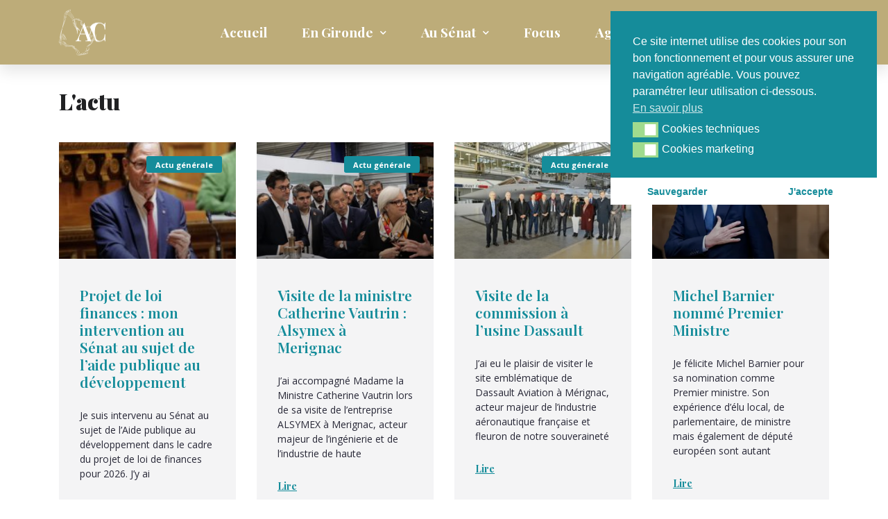

--- FILE ---
content_type: text/html; charset=UTF-8
request_url: https://alaincazabonne.fr/toute-lactualite/
body_size: 15833
content:
<!doctype html>
<html lang="fr-FR">
<head>
	<meta charset="UTF-8">
	<meta name="viewport" content="width=device-width, initial-scale=1">
	<link rel="profile" href="https://gmpg.org/xfn/11">
	<meta name='robots' content='index, follow, max-image-preview:large, max-snippet:-1, max-video-preview:-1' />

	<!-- This site is optimized with the Yoast SEO plugin v23.5 - https://yoast.com/wordpress/plugins/seo/ -->
	<title>Toute l&#039;actualité - Alain Cazabonne %</title>
	<meta name="description" content="Alain Cazabonne, sénateur de la Gironde." />
	<link rel="canonical" href="https://alaincazabonne.fr/toute-lactualite/" />
	<meta property="og:locale" content="fr_FR" />
	<meta property="og:type" content="article" />
	<meta property="og:title" content="Toute l&#039;actualité - Alain Cazabonne %" />
	<meta property="og:description" content="Alain Cazabonne, sénateur de la Gironde." />
	<meta property="og:url" content="https://alaincazabonne.fr/toute-lactualite/" />
	<meta property="og:site_name" content="Alain Cazabonne" />
	<meta property="article:modified_time" content="2021-02-23T17:29:53+00:00" />
	<meta property="og:image" content="https://alaincazabonne.fr/wp-content/uploads/2020/02/Alain-Cazabonne-séance.jpg" />
	<meta property="og:image:width" content="2048" />
	<meta property="og:image:height" content="1365" />
	<meta property="og:image:type" content="image/jpeg" />
	<meta name="twitter:card" content="summary_large_image" />
	<script type="application/ld+json" class="yoast-schema-graph">{"@context":"https://schema.org","@graph":[{"@type":"WebPage","@id":"https://alaincazabonne.fr/toute-lactualite/","url":"https://alaincazabonne.fr/toute-lactualite/","name":"Toute l'actualité - Alain Cazabonne %","isPartOf":{"@id":"https://alaincazabonne.fr/#website"},"datePublished":"2021-02-02T13:56:52+00:00","dateModified":"2021-02-23T17:29:53+00:00","description":"Alain Cazabonne, sénateur de la Gironde.","breadcrumb":{"@id":"https://alaincazabonne.fr/toute-lactualite/#breadcrumb"},"inLanguage":"fr-FR","potentialAction":[{"@type":"ReadAction","target":["https://alaincazabonne.fr/toute-lactualite/"]}]},{"@type":"BreadcrumbList","@id":"https://alaincazabonne.fr/toute-lactualite/#breadcrumb","itemListElement":[{"@type":"ListItem","position":1,"name":"Accueil","item":"https://alaincazabonne.fr/"},{"@type":"ListItem","position":2,"name":"Toute l&rsquo;actualité"}]},{"@type":"WebSite","@id":"https://alaincazabonne.fr/#website","url":"https://alaincazabonne.fr/","name":"Alain Cazabonne","description":"Sénateur de la Gironde","publisher":{"@id":"https://alaincazabonne.fr/#/schema/person/e485af4be037e7fcc701bf0c4289c9b5"},"potentialAction":[{"@type":"SearchAction","target":{"@type":"EntryPoint","urlTemplate":"https://alaincazabonne.fr/?s={search_term_string}"},"query-input":{"@type":"PropertyValueSpecification","valueRequired":true,"valueName":"search_term_string"}}],"inLanguage":"fr-FR"},{"@type":["Person","Organization"],"@id":"https://alaincazabonne.fr/#/schema/person/e485af4be037e7fcc701bf0c4289c9b5","name":"Alain Cazabonne","image":{"@type":"ImageObject","inLanguage":"fr-FR","@id":"https://alaincazabonne.fr/#/schema/person/image/","url":"https://secure.gravatar.com/avatar/234e3c30fd9451daa95610df55bb0770?s=96&d=mm&r=g","contentUrl":"https://secure.gravatar.com/avatar/234e3c30fd9451daa95610df55bb0770?s=96&d=mm&r=g","caption":"Alain Cazabonne"},"logo":{"@id":"https://alaincazabonne.fr/#/schema/person/image/"},"sameAs":["https://alaincazabonne.fr"]}]}</script>
	<!-- / Yoast SEO plugin. -->


<link rel="alternate" type="application/rss+xml" title="Alain Cazabonne &raquo; Flux" href="https://alaincazabonne.fr/feed/" />
<link rel="alternate" type="application/rss+xml" title="Alain Cazabonne &raquo; Flux des commentaires" href="https://alaincazabonne.fr/comments/feed/" />
<script>
window._wpemojiSettings = {"baseUrl":"https:\/\/s.w.org\/images\/core\/emoji\/14.0.0\/72x72\/","ext":".png","svgUrl":"https:\/\/s.w.org\/images\/core\/emoji\/14.0.0\/svg\/","svgExt":".svg","source":{"concatemoji":"https:\/\/alaincazabonne.fr\/wp-includes\/js\/wp-emoji-release.min.js?ver=6.4.7"}};
/*! This file is auto-generated */
!function(i,n){var o,s,e;function c(e){try{var t={supportTests:e,timestamp:(new Date).valueOf()};sessionStorage.setItem(o,JSON.stringify(t))}catch(e){}}function p(e,t,n){e.clearRect(0,0,e.canvas.width,e.canvas.height),e.fillText(t,0,0);var t=new Uint32Array(e.getImageData(0,0,e.canvas.width,e.canvas.height).data),r=(e.clearRect(0,0,e.canvas.width,e.canvas.height),e.fillText(n,0,0),new Uint32Array(e.getImageData(0,0,e.canvas.width,e.canvas.height).data));return t.every(function(e,t){return e===r[t]})}function u(e,t,n){switch(t){case"flag":return n(e,"\ud83c\udff3\ufe0f\u200d\u26a7\ufe0f","\ud83c\udff3\ufe0f\u200b\u26a7\ufe0f")?!1:!n(e,"\ud83c\uddfa\ud83c\uddf3","\ud83c\uddfa\u200b\ud83c\uddf3")&&!n(e,"\ud83c\udff4\udb40\udc67\udb40\udc62\udb40\udc65\udb40\udc6e\udb40\udc67\udb40\udc7f","\ud83c\udff4\u200b\udb40\udc67\u200b\udb40\udc62\u200b\udb40\udc65\u200b\udb40\udc6e\u200b\udb40\udc67\u200b\udb40\udc7f");case"emoji":return!n(e,"\ud83e\udef1\ud83c\udffb\u200d\ud83e\udef2\ud83c\udfff","\ud83e\udef1\ud83c\udffb\u200b\ud83e\udef2\ud83c\udfff")}return!1}function f(e,t,n){var r="undefined"!=typeof WorkerGlobalScope&&self instanceof WorkerGlobalScope?new OffscreenCanvas(300,150):i.createElement("canvas"),a=r.getContext("2d",{willReadFrequently:!0}),o=(a.textBaseline="top",a.font="600 32px Arial",{});return e.forEach(function(e){o[e]=t(a,e,n)}),o}function t(e){var t=i.createElement("script");t.src=e,t.defer=!0,i.head.appendChild(t)}"undefined"!=typeof Promise&&(o="wpEmojiSettingsSupports",s=["flag","emoji"],n.supports={everything:!0,everythingExceptFlag:!0},e=new Promise(function(e){i.addEventListener("DOMContentLoaded",e,{once:!0})}),new Promise(function(t){var n=function(){try{var e=JSON.parse(sessionStorage.getItem(o));if("object"==typeof e&&"number"==typeof e.timestamp&&(new Date).valueOf()<e.timestamp+604800&&"object"==typeof e.supportTests)return e.supportTests}catch(e){}return null}();if(!n){if("undefined"!=typeof Worker&&"undefined"!=typeof OffscreenCanvas&&"undefined"!=typeof URL&&URL.createObjectURL&&"undefined"!=typeof Blob)try{var e="postMessage("+f.toString()+"("+[JSON.stringify(s),u.toString(),p.toString()].join(",")+"));",r=new Blob([e],{type:"text/javascript"}),a=new Worker(URL.createObjectURL(r),{name:"wpTestEmojiSupports"});return void(a.onmessage=function(e){c(n=e.data),a.terminate(),t(n)})}catch(e){}c(n=f(s,u,p))}t(n)}).then(function(e){for(var t in e)n.supports[t]=e[t],n.supports.everything=n.supports.everything&&n.supports[t],"flag"!==t&&(n.supports.everythingExceptFlag=n.supports.everythingExceptFlag&&n.supports[t]);n.supports.everythingExceptFlag=n.supports.everythingExceptFlag&&!n.supports.flag,n.DOMReady=!1,n.readyCallback=function(){n.DOMReady=!0}}).then(function(){return e}).then(function(){var e;n.supports.everything||(n.readyCallback(),(e=n.source||{}).concatemoji?t(e.concatemoji):e.wpemoji&&e.twemoji&&(t(e.twemoji),t(e.wpemoji)))}))}((window,document),window._wpemojiSettings);
</script>
<style id='wp-emoji-styles-inline-css'>

	img.wp-smiley, img.emoji {
		display: inline !important;
		border: none !important;
		box-shadow: none !important;
		height: 1em !important;
		width: 1em !important;
		margin: 0 0.07em !important;
		vertical-align: -0.1em !important;
		background: none !important;
		padding: 0 !important;
	}
</style>
<style id='classic-theme-styles-inline-css'>
/*! This file is auto-generated */
.wp-block-button__link{color:#fff;background-color:#32373c;border-radius:9999px;box-shadow:none;text-decoration:none;padding:calc(.667em + 2px) calc(1.333em + 2px);font-size:1.125em}.wp-block-file__button{background:#32373c;color:#fff;text-decoration:none}
</style>
<style id='global-styles-inline-css'>
body{--wp--preset--color--black: #000000;--wp--preset--color--cyan-bluish-gray: #abb8c3;--wp--preset--color--white: #ffffff;--wp--preset--color--pale-pink: #f78da7;--wp--preset--color--vivid-red: #cf2e2e;--wp--preset--color--luminous-vivid-orange: #ff6900;--wp--preset--color--luminous-vivid-amber: #fcb900;--wp--preset--color--light-green-cyan: #7bdcb5;--wp--preset--color--vivid-green-cyan: #00d084;--wp--preset--color--pale-cyan-blue: #8ed1fc;--wp--preset--color--vivid-cyan-blue: #0693e3;--wp--preset--color--vivid-purple: #9b51e0;--wp--preset--gradient--vivid-cyan-blue-to-vivid-purple: linear-gradient(135deg,rgba(6,147,227,1) 0%,rgb(155,81,224) 100%);--wp--preset--gradient--light-green-cyan-to-vivid-green-cyan: linear-gradient(135deg,rgb(122,220,180) 0%,rgb(0,208,130) 100%);--wp--preset--gradient--luminous-vivid-amber-to-luminous-vivid-orange: linear-gradient(135deg,rgba(252,185,0,1) 0%,rgba(255,105,0,1) 100%);--wp--preset--gradient--luminous-vivid-orange-to-vivid-red: linear-gradient(135deg,rgba(255,105,0,1) 0%,rgb(207,46,46) 100%);--wp--preset--gradient--very-light-gray-to-cyan-bluish-gray: linear-gradient(135deg,rgb(238,238,238) 0%,rgb(169,184,195) 100%);--wp--preset--gradient--cool-to-warm-spectrum: linear-gradient(135deg,rgb(74,234,220) 0%,rgb(151,120,209) 20%,rgb(207,42,186) 40%,rgb(238,44,130) 60%,rgb(251,105,98) 80%,rgb(254,248,76) 100%);--wp--preset--gradient--blush-light-purple: linear-gradient(135deg,rgb(255,206,236) 0%,rgb(152,150,240) 100%);--wp--preset--gradient--blush-bordeaux: linear-gradient(135deg,rgb(254,205,165) 0%,rgb(254,45,45) 50%,rgb(107,0,62) 100%);--wp--preset--gradient--luminous-dusk: linear-gradient(135deg,rgb(255,203,112) 0%,rgb(199,81,192) 50%,rgb(65,88,208) 100%);--wp--preset--gradient--pale-ocean: linear-gradient(135deg,rgb(255,245,203) 0%,rgb(182,227,212) 50%,rgb(51,167,181) 100%);--wp--preset--gradient--electric-grass: linear-gradient(135deg,rgb(202,248,128) 0%,rgb(113,206,126) 100%);--wp--preset--gradient--midnight: linear-gradient(135deg,rgb(2,3,129) 0%,rgb(40,116,252) 100%);--wp--preset--font-size--small: 13px;--wp--preset--font-size--medium: 20px;--wp--preset--font-size--large: 36px;--wp--preset--font-size--x-large: 42px;--wp--preset--spacing--20: 0.44rem;--wp--preset--spacing--30: 0.67rem;--wp--preset--spacing--40: 1rem;--wp--preset--spacing--50: 1.5rem;--wp--preset--spacing--60: 2.25rem;--wp--preset--spacing--70: 3.38rem;--wp--preset--spacing--80: 5.06rem;--wp--preset--shadow--natural: 6px 6px 9px rgba(0, 0, 0, 0.2);--wp--preset--shadow--deep: 12px 12px 50px rgba(0, 0, 0, 0.4);--wp--preset--shadow--sharp: 6px 6px 0px rgba(0, 0, 0, 0.2);--wp--preset--shadow--outlined: 6px 6px 0px -3px rgba(255, 255, 255, 1), 6px 6px rgba(0, 0, 0, 1);--wp--preset--shadow--crisp: 6px 6px 0px rgba(0, 0, 0, 1);}:where(.is-layout-flex){gap: 0.5em;}:where(.is-layout-grid){gap: 0.5em;}body .is-layout-flow > .alignleft{float: left;margin-inline-start: 0;margin-inline-end: 2em;}body .is-layout-flow > .alignright{float: right;margin-inline-start: 2em;margin-inline-end: 0;}body .is-layout-flow > .aligncenter{margin-left: auto !important;margin-right: auto !important;}body .is-layout-constrained > .alignleft{float: left;margin-inline-start: 0;margin-inline-end: 2em;}body .is-layout-constrained > .alignright{float: right;margin-inline-start: 2em;margin-inline-end: 0;}body .is-layout-constrained > .aligncenter{margin-left: auto !important;margin-right: auto !important;}body .is-layout-constrained > :where(:not(.alignleft):not(.alignright):not(.alignfull)){max-width: var(--wp--style--global--content-size);margin-left: auto !important;margin-right: auto !important;}body .is-layout-constrained > .alignwide{max-width: var(--wp--style--global--wide-size);}body .is-layout-flex{display: flex;}body .is-layout-flex{flex-wrap: wrap;align-items: center;}body .is-layout-flex > *{margin: 0;}body .is-layout-grid{display: grid;}body .is-layout-grid > *{margin: 0;}:where(.wp-block-columns.is-layout-flex){gap: 2em;}:where(.wp-block-columns.is-layout-grid){gap: 2em;}:where(.wp-block-post-template.is-layout-flex){gap: 1.25em;}:where(.wp-block-post-template.is-layout-grid){gap: 1.25em;}.has-black-color{color: var(--wp--preset--color--black) !important;}.has-cyan-bluish-gray-color{color: var(--wp--preset--color--cyan-bluish-gray) !important;}.has-white-color{color: var(--wp--preset--color--white) !important;}.has-pale-pink-color{color: var(--wp--preset--color--pale-pink) !important;}.has-vivid-red-color{color: var(--wp--preset--color--vivid-red) !important;}.has-luminous-vivid-orange-color{color: var(--wp--preset--color--luminous-vivid-orange) !important;}.has-luminous-vivid-amber-color{color: var(--wp--preset--color--luminous-vivid-amber) !important;}.has-light-green-cyan-color{color: var(--wp--preset--color--light-green-cyan) !important;}.has-vivid-green-cyan-color{color: var(--wp--preset--color--vivid-green-cyan) !important;}.has-pale-cyan-blue-color{color: var(--wp--preset--color--pale-cyan-blue) !important;}.has-vivid-cyan-blue-color{color: var(--wp--preset--color--vivid-cyan-blue) !important;}.has-vivid-purple-color{color: var(--wp--preset--color--vivid-purple) !important;}.has-black-background-color{background-color: var(--wp--preset--color--black) !important;}.has-cyan-bluish-gray-background-color{background-color: var(--wp--preset--color--cyan-bluish-gray) !important;}.has-white-background-color{background-color: var(--wp--preset--color--white) !important;}.has-pale-pink-background-color{background-color: var(--wp--preset--color--pale-pink) !important;}.has-vivid-red-background-color{background-color: var(--wp--preset--color--vivid-red) !important;}.has-luminous-vivid-orange-background-color{background-color: var(--wp--preset--color--luminous-vivid-orange) !important;}.has-luminous-vivid-amber-background-color{background-color: var(--wp--preset--color--luminous-vivid-amber) !important;}.has-light-green-cyan-background-color{background-color: var(--wp--preset--color--light-green-cyan) !important;}.has-vivid-green-cyan-background-color{background-color: var(--wp--preset--color--vivid-green-cyan) !important;}.has-pale-cyan-blue-background-color{background-color: var(--wp--preset--color--pale-cyan-blue) !important;}.has-vivid-cyan-blue-background-color{background-color: var(--wp--preset--color--vivid-cyan-blue) !important;}.has-vivid-purple-background-color{background-color: var(--wp--preset--color--vivid-purple) !important;}.has-black-border-color{border-color: var(--wp--preset--color--black) !important;}.has-cyan-bluish-gray-border-color{border-color: var(--wp--preset--color--cyan-bluish-gray) !important;}.has-white-border-color{border-color: var(--wp--preset--color--white) !important;}.has-pale-pink-border-color{border-color: var(--wp--preset--color--pale-pink) !important;}.has-vivid-red-border-color{border-color: var(--wp--preset--color--vivid-red) !important;}.has-luminous-vivid-orange-border-color{border-color: var(--wp--preset--color--luminous-vivid-orange) !important;}.has-luminous-vivid-amber-border-color{border-color: var(--wp--preset--color--luminous-vivid-amber) !important;}.has-light-green-cyan-border-color{border-color: var(--wp--preset--color--light-green-cyan) !important;}.has-vivid-green-cyan-border-color{border-color: var(--wp--preset--color--vivid-green-cyan) !important;}.has-pale-cyan-blue-border-color{border-color: var(--wp--preset--color--pale-cyan-blue) !important;}.has-vivid-cyan-blue-border-color{border-color: var(--wp--preset--color--vivid-cyan-blue) !important;}.has-vivid-purple-border-color{border-color: var(--wp--preset--color--vivid-purple) !important;}.has-vivid-cyan-blue-to-vivid-purple-gradient-background{background: var(--wp--preset--gradient--vivid-cyan-blue-to-vivid-purple) !important;}.has-light-green-cyan-to-vivid-green-cyan-gradient-background{background: var(--wp--preset--gradient--light-green-cyan-to-vivid-green-cyan) !important;}.has-luminous-vivid-amber-to-luminous-vivid-orange-gradient-background{background: var(--wp--preset--gradient--luminous-vivid-amber-to-luminous-vivid-orange) !important;}.has-luminous-vivid-orange-to-vivid-red-gradient-background{background: var(--wp--preset--gradient--luminous-vivid-orange-to-vivid-red) !important;}.has-very-light-gray-to-cyan-bluish-gray-gradient-background{background: var(--wp--preset--gradient--very-light-gray-to-cyan-bluish-gray) !important;}.has-cool-to-warm-spectrum-gradient-background{background: var(--wp--preset--gradient--cool-to-warm-spectrum) !important;}.has-blush-light-purple-gradient-background{background: var(--wp--preset--gradient--blush-light-purple) !important;}.has-blush-bordeaux-gradient-background{background: var(--wp--preset--gradient--blush-bordeaux) !important;}.has-luminous-dusk-gradient-background{background: var(--wp--preset--gradient--luminous-dusk) !important;}.has-pale-ocean-gradient-background{background: var(--wp--preset--gradient--pale-ocean) !important;}.has-electric-grass-gradient-background{background: var(--wp--preset--gradient--electric-grass) !important;}.has-midnight-gradient-background{background: var(--wp--preset--gradient--midnight) !important;}.has-small-font-size{font-size: var(--wp--preset--font-size--small) !important;}.has-medium-font-size{font-size: var(--wp--preset--font-size--medium) !important;}.has-large-font-size{font-size: var(--wp--preset--font-size--large) !important;}.has-x-large-font-size{font-size: var(--wp--preset--font-size--x-large) !important;}
.wp-block-navigation a:where(:not(.wp-element-button)){color: inherit;}
:where(.wp-block-post-template.is-layout-flex){gap: 1.25em;}:where(.wp-block-post-template.is-layout-grid){gap: 1.25em;}
:where(.wp-block-columns.is-layout-flex){gap: 2em;}:where(.wp-block-columns.is-layout-grid){gap: 2em;}
.wp-block-pullquote{font-size: 1.5em;line-height: 1.6;}
</style>
<link rel='stylesheet' id='nsc_bar_nice-cookie-consent-css' href='https://alaincazabonne.fr/wp-content/plugins/beautiful-and-responsive-cookie-consent/public/cookieNSCconsent.min.css?ver=4.9.2' media='all' />
<link rel='stylesheet' id='hello-elementor-css' href='https://alaincazabonne.fr/wp-content/themes/hello-elementor/style.min.css?ver=3.0.2' media='all' />
<link rel='stylesheet' id='hello-elementor-theme-style-css' href='https://alaincazabonne.fr/wp-content/themes/hello-elementor/theme.min.css?ver=3.0.2' media='all' />
<link rel='stylesheet' id='hello-elementor-header-footer-css' href='https://alaincazabonne.fr/wp-content/themes/hello-elementor/header-footer.min.css?ver=3.0.2' media='all' />
<link rel='stylesheet' id='elementor-icons-css' href='https://alaincazabonne.fr/wp-content/plugins/elementor/assets/lib/eicons/css/elementor-icons.min.css?ver=5.25.0' media='all' />
<link rel='stylesheet' id='elementor-frontend-css' href='https://alaincazabonne.fr/wp-content/plugins/elementor/assets/css/frontend.min.css?ver=3.18.3' media='all' />
<link rel='stylesheet' id='swiper-css' href='https://alaincazabonne.fr/wp-content/plugins/elementor/assets/lib/swiper/css/swiper.min.css?ver=5.3.6' media='all' />
<link rel='stylesheet' id='elementor-post-262-css' href='https://alaincazabonne.fr/wp-content/uploads/elementor/css/post-262.css?ver=1705412661' media='all' />
<link rel='stylesheet' id='elementor-pro-css' href='https://alaincazabonne.fr/wp-content/plugins/elementor-pro/assets/css/frontend.min.css?ver=3.2.1' media='all' />
<link rel='stylesheet' id='elementor-global-css' href='https://alaincazabonne.fr/wp-content/uploads/elementor/css/global.css?ver=1705412661' media='all' />
<link rel='stylesheet' id='elementor-post-380-css' href='https://alaincazabonne.fr/wp-content/uploads/elementor/css/post-380.css?ver=1705416247' media='all' />
<link rel='stylesheet' id='elementor-post-100-css' href='https://alaincazabonne.fr/wp-content/uploads/elementor/css/post-100.css?ver=1705412661' media='all' />
<link rel='stylesheet' id='elementor-post-74-css' href='https://alaincazabonne.fr/wp-content/uploads/elementor/css/post-74.css?ver=1705416199' media='all' />
<link rel='stylesheet' id='elementor-post-446-css' href='https://alaincazabonne.fr/wp-content/uploads/elementor/css/post-446.css?ver=1705412661' media='all' />
<link rel='stylesheet' id='sib-front-css-css' href='https://alaincazabonne.fr/wp-content/plugins/mailin/css/mailin-front.css?ver=6.4.7' media='all' />
<link rel='stylesheet' id='google-fonts-1-css' href='https://fonts.googleapis.com/css?family=Playfair+Display%3A100%2C100italic%2C200%2C200italic%2C300%2C300italic%2C400%2C400italic%2C500%2C500italic%2C600%2C600italic%2C700%2C700italic%2C800%2C800italic%2C900%2C900italic%7COpen+Sans%3A100%2C100italic%2C200%2C200italic%2C300%2C300italic%2C400%2C400italic%2C500%2C500italic%2C600%2C600italic%2C700%2C700italic%2C800%2C800italic%2C900%2C900italic%7CPrata%3A100%2C100italic%2C200%2C200italic%2C300%2C300italic%2C400%2C400italic%2C500%2C500italic%2C600%2C600italic%2C700%2C700italic%2C800%2C800italic%2C900%2C900italic&#038;display=auto&#038;ver=6.4.7' media='all' />
<link rel='stylesheet' id='elementor-icons-shared-0-css' href='https://alaincazabonne.fr/wp-content/plugins/elementor/assets/lib/font-awesome/css/fontawesome.min.css?ver=5.15.3' media='all' />
<link rel='stylesheet' id='elementor-icons-fa-brands-css' href='https://alaincazabonne.fr/wp-content/plugins/elementor/assets/lib/font-awesome/css/brands.min.css?ver=5.15.3' media='all' />
<link rel='stylesheet' id='elementor-icons-fa-solid-css' href='https://alaincazabonne.fr/wp-content/plugins/elementor/assets/lib/font-awesome/css/solid.min.css?ver=5.15.3' media='all' />
<link rel="preconnect" href="https://fonts.gstatic.com/" crossorigin><script src="https://alaincazabonne.fr/wp-includes/js/jquery/jquery.min.js?ver=3.7.1" id="jquery-core-js"></script>
<script src="https://alaincazabonne.fr/wp-includes/js/jquery/jquery-migrate.min.js?ver=3.4.1" id="jquery-migrate-js"></script>
<script id="sib-front-js-js-extra">
var sibErrMsg = {"invalidMail":"Veuillez entrer une adresse e-mail valide.","requiredField":"Veuillez compl\u00e9ter les champs obligatoires.","invalidDateFormat":"Veuillez entrer une date valide.","invalidSMSFormat":"Veuillez entrer une num\u00e9ro de t\u00e9l\u00e9phone valide."};
var ajax_sib_front_object = {"ajax_url":"https:\/\/alaincazabonne.fr\/wp-admin\/admin-ajax.php","ajax_nonce":"bd61bf8f0a","flag_url":"https:\/\/alaincazabonne.fr\/wp-content\/plugins\/mailin\/img\/flags\/"};
</script>
<script src="https://alaincazabonne.fr/wp-content/plugins/mailin/js/mailin-front.js?ver=1768456050" id="sib-front-js-js"></script>
<link rel="https://api.w.org/" href="https://alaincazabonne.fr/wp-json/" /><link rel="alternate" type="application/json" href="https://alaincazabonne.fr/wp-json/wp/v2/pages/380" /><link rel="EditURI" type="application/rsd+xml" title="RSD" href="https://alaincazabonne.fr/xmlrpc.php?rsd" />
<meta name="generator" content="WordPress 6.4.7" />
<link rel='shortlink' href='https://alaincazabonne.fr/?p=380' />
<link rel="alternate" type="application/json+oembed" href="https://alaincazabonne.fr/wp-json/oembed/1.0/embed?url=https%3A%2F%2Falaincazabonne.fr%2Ftoute-lactualite%2F" />
<link rel="alternate" type="text/xml+oembed" href="https://alaincazabonne.fr/wp-json/oembed/1.0/embed?url=https%3A%2F%2Falaincazabonne.fr%2Ftoute-lactualite%2F&#038;format=xml" />
<meta name="generator" content="Elementor 3.18.3; features: e_dom_optimization, e_optimized_assets_loading, additional_custom_breakpoints, block_editor_assets_optimize, e_image_loading_optimization; settings: css_print_method-external, google_font-enabled, font_display-auto">
		<style id="wp-custom-css">
			

/** Start Envato Elements CSS: Event Planner (181-3-76522885a996fc498783541570eb0148) **/

/* Makes fonts nice and smooth on all devices & browsers */
* { 
  -webkit-font-smoothing: antialiased;
}

/** End Envato Elements CSS: Event Planner (181-3-76522885a996fc498783541570eb0148) **/

		</style>
		</head>
<body class="page-template-default page page-id-380 elementor-default elementor-kit-262 elementor-page elementor-page-380">


<a class="skip-link screen-reader-text" href="#content">Aller au contenu</a>

		<div data-elementor-type="header" data-elementor-id="100" class="elementor elementor-100 elementor-location-header">
		<div class="elementor-section-wrap">
					<section class="elementor-section elementor-top-section elementor-element elementor-element-291a1f9e elementor-section-height-min-height elementor-section-boxed elementor-section-height-default elementor-section-items-middle" data-id="291a1f9e" data-element_type="section" data-settings="{&quot;background_background&quot;:&quot;classic&quot;,&quot;sticky&quot;:&quot;top&quot;,&quot;sticky_on&quot;:[&quot;desktop&quot;,&quot;tablet&quot;,&quot;mobile&quot;],&quot;sticky_offset&quot;:0,&quot;sticky_effects_offset&quot;:0}">
						<div class="elementor-container elementor-column-gap-default">
					<div class="elementor-column elementor-col-33 elementor-top-column elementor-element elementor-element-613afb3d" data-id="613afb3d" data-element_type="column">
			<div class="elementor-widget-wrap elementor-element-populated">
								<div class="elementor-element elementor-element-1855c791 elementor-widget elementor-widget-image" data-id="1855c791" data-element_type="widget" data-widget_type="image.default">
				<div class="elementor-widget-container">
																<a href="https://alaincazabonne.fr">
							<img fetchpriority="high" width="540" height="540" src="https://alaincazabonne.fr/wp-content/uploads/2020/02/Logo-Alain-Cazabonne-petite-taille-blanc.png" class="attachment-full size-full wp-image-105" alt="" srcset="https://alaincazabonne.fr/wp-content/uploads/2020/02/Logo-Alain-Cazabonne-petite-taille-blanc.png 540w, https://alaincazabonne.fr/wp-content/uploads/2020/02/Logo-Alain-Cazabonne-petite-taille-blanc-300x300.png 300w, https://alaincazabonne.fr/wp-content/uploads/2020/02/Logo-Alain-Cazabonne-petite-taille-blanc-150x150.png 150w" sizes="(max-width: 540px) 100vw, 540px" />								</a>
															</div>
				</div>
					</div>
		</div>
				<div class="elementor-column elementor-col-33 elementor-top-column elementor-element elementor-element-2a6d33a9" data-id="2a6d33a9" data-element_type="column">
			<div class="elementor-widget-wrap elementor-element-populated">
								<div class="elementor-element elementor-element-7eb9ba9 elementor-nav-menu__align-center elementor-nav-menu--stretch elementor-nav-menu__text-align-center elementor-nav-menu--indicator-chevron elementor-nav-menu--dropdown-mobile elementor-nav-menu--toggle elementor-nav-menu--burger elementor-widget elementor-widget-nav-menu" data-id="7eb9ba9" data-element_type="widget" data-settings="{&quot;full_width&quot;:&quot;stretch&quot;,&quot;layout&quot;:&quot;horizontal&quot;,&quot;toggle&quot;:&quot;burger&quot;}" data-widget_type="nav-menu.default">
				<div class="elementor-widget-container">
						<nav role="navigation" class="elementor-nav-menu--main elementor-nav-menu__container elementor-nav-menu--layout-horizontal e--pointer-text e--animation-none"><ul id="menu-1-7eb9ba9" class="elementor-nav-menu"><li class="menu-item menu-item-type-custom menu-item-object-custom menu-item-home menu-item-108"><a href="https://alaincazabonne.fr/" class="elementor-item">Accueil</a></li>
<li class="menu-item menu-item-type-custom menu-item-object-custom menu-item-has-children menu-item-394"><a href="https://alaincazabonne.fr/en-gironde" class="elementor-item">En Gironde</a>
<ul class="sub-menu elementor-nav-menu--dropdown">
	<li class="menu-item menu-item-type-post_type menu-item-object-page menu-item-395"><a href="https://alaincazabonne.fr/action-locale/" class="elementor-sub-item">Pour notre territoire</a></li>
</ul>
</li>
<li class="menu-item menu-item-type-custom menu-item-object-custom menu-item-has-children menu-item-396"><a href="https://alaincazabonne.fr/au-senat" class="elementor-item">Au Sénat</a>
<ul class="sub-menu elementor-nav-menu--dropdown">
	<li class="menu-item menu-item-type-post_type menu-item-object-page menu-item-304"><a href="https://alaincazabonne.fr/en-seance/" class="elementor-sub-item">En Séance</a></li>
	<li class="menu-item menu-item-type-post_type menu-item-object-page menu-item-303"><a href="https://alaincazabonne.fr/en-commission/" class="elementor-sub-item">En Commission</a></li>
</ul>
</li>
<li class="menu-item menu-item-type-post_type menu-item-object-page menu-item-214"><a href="https://alaincazabonne.fr/focus/" class="elementor-item">Focus</a></li>
<li class="menu-item menu-item-type-post_type menu-item-object-page menu-item-445"><a href="https://alaincazabonne.fr/agenda/" class="elementor-item">Agenda</a></li>
</ul></nav>
					<div class="elementor-menu-toggle" role="button" tabindex="0" aria-label="Permuter le menu" aria-expanded="false">
			<i class="eicon-menu-bar" aria-hidden="true"></i>
			<span class="elementor-screen-only">Menu</span>
		</div>
			<nav class="elementor-nav-menu--dropdown elementor-nav-menu__container" role="navigation" aria-hidden="true"><ul id="menu-2-7eb9ba9" class="elementor-nav-menu"><li class="menu-item menu-item-type-custom menu-item-object-custom menu-item-home menu-item-108"><a href="https://alaincazabonne.fr/" class="elementor-item">Accueil</a></li>
<li class="menu-item menu-item-type-custom menu-item-object-custom menu-item-has-children menu-item-394"><a href="https://alaincazabonne.fr/en-gironde" class="elementor-item">En Gironde</a>
<ul class="sub-menu elementor-nav-menu--dropdown">
	<li class="menu-item menu-item-type-post_type menu-item-object-page menu-item-395"><a href="https://alaincazabonne.fr/action-locale/" class="elementor-sub-item">Pour notre territoire</a></li>
</ul>
</li>
<li class="menu-item menu-item-type-custom menu-item-object-custom menu-item-has-children menu-item-396"><a href="https://alaincazabonne.fr/au-senat" class="elementor-item">Au Sénat</a>
<ul class="sub-menu elementor-nav-menu--dropdown">
	<li class="menu-item menu-item-type-post_type menu-item-object-page menu-item-304"><a href="https://alaincazabonne.fr/en-seance/" class="elementor-sub-item">En Séance</a></li>
	<li class="menu-item menu-item-type-post_type menu-item-object-page menu-item-303"><a href="https://alaincazabonne.fr/en-commission/" class="elementor-sub-item">En Commission</a></li>
</ul>
</li>
<li class="menu-item menu-item-type-post_type menu-item-object-page menu-item-214"><a href="https://alaincazabonne.fr/focus/" class="elementor-item">Focus</a></li>
<li class="menu-item menu-item-type-post_type menu-item-object-page menu-item-445"><a href="https://alaincazabonne.fr/agenda/" class="elementor-item">Agenda</a></li>
</ul></nav>
				</div>
				</div>
					</div>
		</div>
				<div class="elementor-column elementor-col-33 elementor-top-column elementor-element elementor-element-dbb6dc4" data-id="dbb6dc4" data-element_type="column">
			<div class="elementor-widget-wrap elementor-element-populated">
								<div class="elementor-element elementor-element-afe6fe6 elementor-align-right elementor-tablet-align-center elementor-widget elementor-widget-button" data-id="afe6fe6" data-element_type="widget" data-widget_type="button.default">
				<div class="elementor-widget-container">
					<div class="elementor-button-wrapper">
			<a class="elementor-button elementor-button-link elementor-size-sm" href="#elementor-action%3Aaction%3Dpopup%3Aopen%26settings%3DeyJpZCI6IjQ0NiIsInRvZ2dsZSI6ZmFsc2V9">
						<span class="elementor-button-content-wrapper">
						<span class="elementor-button-text">Contact</span>
		</span>
					</a>
		</div>
				</div>
				</div>
					</div>
		</div>
							</div>
		</section>
				</div>
		</div>
		
<main id="content" class="site-main post-380 page type-page status-publish hentry">

			<header class="page-header">
			<h1 class="entry-title">Toute l&rsquo;actualité</h1>		</header>
	
	<div class="page-content">
				<div data-elementor-type="wp-page" data-elementor-id="380" class="elementor elementor-380">
									<section class="elementor-section elementor-top-section elementor-element elementor-element-cfa7b61 elementor-section-boxed elementor-section-height-default elementor-section-height-default" data-id="cfa7b61" data-element_type="section" data-settings="{&quot;background_background&quot;:&quot;classic&quot;}">
							<div class="elementor-background-overlay"></div>
							<div class="elementor-container elementor-column-gap-extended">
					<div class="elementor-column elementor-col-100 elementor-top-column elementor-element elementor-element-63d3a53" data-id="63d3a53" data-element_type="column">
			<div class="elementor-widget-wrap elementor-element-populated">
								<div class="elementor-element elementor-element-91bf027 elementor-widget elementor-widget-heading" data-id="91bf027" data-element_type="widget" data-widget_type="heading.default">
				<div class="elementor-widget-container">
			<h2 class="elementor-heading-title elementor-size-default">L'actu</h2>		</div>
				</div>
				<div class="elementor-element elementor-element-dd20b25 elementor-widget elementor-widget-spacer" data-id="dd20b25" data-element_type="widget" data-widget_type="spacer.default">
				<div class="elementor-widget-container">
					<div class="elementor-spacer">
			<div class="elementor-spacer-inner"></div>
		</div>
				</div>
				</div>
				<div class="elementor-element elementor-element-4ad6bc0 elementor-grid-4 elementor-grid-tablet-2 elementor-grid-mobile-1 elementor-posts--thumbnail-top elementor-posts__hover-gradient elementor-widget elementor-widget-posts" data-id="4ad6bc0" data-element_type="widget" data-settings="{&quot;cards_columns&quot;:&quot;4&quot;,&quot;cards_columns_tablet&quot;:&quot;2&quot;,&quot;cards_columns_mobile&quot;:&quot;1&quot;,&quot;cards_row_gap&quot;:{&quot;unit&quot;:&quot;px&quot;,&quot;size&quot;:35,&quot;sizes&quot;:[]}}" data-widget_type="posts.cards">
				<div class="elementor-widget-container">
					<div class="elementor-posts-container elementor-posts elementor-posts--skin-cards elementor-grid">
				<article class="elementor-post elementor-grid-item post-1899 post type-post status-publish format-standard has-post-thumbnail hentry category-actu-generale category-en-seance">
			<div class="elementor-post__card">
				<a class="elementor-post__thumbnail__link" href="https://alaincazabonne.fr/projet-de-loi-finances-mon-intervention-au-senat-au-sujet-de-laide-publique-au-developpement/" >
			<div class="elementor-post__thumbnail"><img decoding="async" width="200" height="300" src="https://alaincazabonne.fr/wp-content/uploads/2025/12/WhatsApp-Image-2025-12-10-at-10.10.52-200x300.jpeg" class="attachment-medium size-medium wp-image-1901" alt="" srcset="https://alaincazabonne.fr/wp-content/uploads/2025/12/WhatsApp-Image-2025-12-10-at-10.10.52-200x300.jpeg 200w, https://alaincazabonne.fr/wp-content/uploads/2025/12/WhatsApp-Image-2025-12-10-at-10.10.52-683x1024.jpeg 683w, https://alaincazabonne.fr/wp-content/uploads/2025/12/WhatsApp-Image-2025-12-10-at-10.10.52-768x1151.jpeg 768w, https://alaincazabonne.fr/wp-content/uploads/2025/12/WhatsApp-Image-2025-12-10-at-10.10.52-1025x1536.jpeg 1025w, https://alaincazabonne.fr/wp-content/uploads/2025/12/WhatsApp-Image-2025-12-10-at-10.10.52.jpeg 1366w" sizes="(max-width: 200px) 100vw, 200px" /></div>
		</a>
				<div class="elementor-post__badge">Actu générale</div>
				<div class="elementor-post__text">
				<h3 class="elementor-post__title">
			<a href="https://alaincazabonne.fr/projet-de-loi-finances-mon-intervention-au-senat-au-sujet-de-laide-publique-au-developpement/" >
				Projet de loi finances : mon intervention au Sénat au sujet de l&rsquo;aide publique au développement			</a>
		</h3>
				<div class="elementor-post__excerpt">
			<p>Je suis intervenu au Sénat au sujet de l’Aide publique au développement dans le cadre du projet de loi de finances pour 2026. J’y ai</p>
		</div>
					<a class="elementor-post__read-more" href="https://alaincazabonne.fr/projet-de-loi-finances-mon-intervention-au-senat-au-sujet-de-laide-publique-au-developpement/" >
				Lire			</a>
				</div>
					</div>
		</article>
				<article class="elementor-post elementor-grid-item post-1903 post type-post status-publish format-standard has-post-thumbnail hentry category-actu-generale category-pour-notre-territoire">
			<div class="elementor-post__card">
				<a class="elementor-post__thumbnail__link" href="https://alaincazabonne.fr/visite-de-la-ministre-catherine-vautrin-alsymex-a-merignac/" >
			<div class="elementor-post__thumbnail"><img decoding="async" width="300" height="200" src="https://alaincazabonne.fr/wp-content/uploads/2025/12/WhatsApp-Image-2025-12-06-at-12.41.16-300x200.jpeg" class="attachment-medium size-medium wp-image-1906" alt="" srcset="https://alaincazabonne.fr/wp-content/uploads/2025/12/WhatsApp-Image-2025-12-06-at-12.41.16-300x200.jpeg 300w, https://alaincazabonne.fr/wp-content/uploads/2025/12/WhatsApp-Image-2025-12-06-at-12.41.16-1024x683.jpeg 1024w, https://alaincazabonne.fr/wp-content/uploads/2025/12/WhatsApp-Image-2025-12-06-at-12.41.16-768x512.jpeg 768w, https://alaincazabonne.fr/wp-content/uploads/2025/12/WhatsApp-Image-2025-12-06-at-12.41.16-1536x1024.jpeg 1536w, https://alaincazabonne.fr/wp-content/uploads/2025/12/WhatsApp-Image-2025-12-06-at-12.41.16.jpeg 2048w" sizes="(max-width: 300px) 100vw, 300px" /></div>
		</a>
				<div class="elementor-post__badge">Actu générale</div>
				<div class="elementor-post__text">
				<h3 class="elementor-post__title">
			<a href="https://alaincazabonne.fr/visite-de-la-ministre-catherine-vautrin-alsymex-a-merignac/" >
				Visite de la ministre Catherine Vautrin : Alsymex à Merignac			</a>
		</h3>
				<div class="elementor-post__excerpt">
			<p>J’ai accompagné Madame la Ministre Catherine Vautrin lors de sa visite de l’entreprise ALSYMEX à Merignac, acteur majeur de l’ingénierie et de l’industrie de haute</p>
		</div>
					<a class="elementor-post__read-more" href="https://alaincazabonne.fr/visite-de-la-ministre-catherine-vautrin-alsymex-a-merignac/" >
				Lire			</a>
				</div>
					</div>
		</article>
				<article class="elementor-post elementor-grid-item post-1908 post type-post status-publish format-standard has-post-thumbnail hentry category-actu-generale category-en-commission category-pour-notre-territoire">
			<div class="elementor-post__card">
				<a class="elementor-post__thumbnail__link" href="https://alaincazabonne.fr/visite-de-la-commission-a-lusine-dassault/" >
			<div class="elementor-post__thumbnail"><img loading="lazy" decoding="async" width="300" height="200" src="https://alaincazabonne.fr/wp-content/uploads/2025/12/WhatsApp-Image-2025-11-01-at-15.31.16-300x200.jpeg" class="attachment-medium size-medium wp-image-1909" alt="" srcset="https://alaincazabonne.fr/wp-content/uploads/2025/12/WhatsApp-Image-2025-11-01-at-15.31.16-300x200.jpeg 300w, https://alaincazabonne.fr/wp-content/uploads/2025/12/WhatsApp-Image-2025-11-01-at-15.31.16.jpeg 640w" sizes="(max-width: 300px) 100vw, 300px" /></div>
		</a>
				<div class="elementor-post__badge">Actu générale</div>
				<div class="elementor-post__text">
				<h3 class="elementor-post__title">
			<a href="https://alaincazabonne.fr/visite-de-la-commission-a-lusine-dassault/" >
				Visite de la commission à l&rsquo;usine Dassault			</a>
		</h3>
				<div class="elementor-post__excerpt">
			<p>J’ai eu le plaisir de visiter le site emblématique de Dassault Aviation à Mérignac, acteur majeur de l’industrie aéronautique française et fleuron de notre souveraineté</p>
		</div>
					<a class="elementor-post__read-more" href="https://alaincazabonne.fr/visite-de-la-commission-a-lusine-dassault/" >
				Lire			</a>
				</div>
					</div>
		</article>
				<article class="elementor-post elementor-grid-item post-1894 post type-post status-publish format-standard has-post-thumbnail hentry category-actu-generale category-focus">
			<div class="elementor-post__card">
				<a class="elementor-post__thumbnail__link" href="https://alaincazabonne.fr/michel-barnier-nomme-premier-ministre/" >
			<div class="elementor-post__thumbnail"><img loading="lazy" decoding="async" width="300" height="210" src="https://alaincazabonne.fr/wp-content/uploads/2024/09/2000007184176-300x210.webp" class="attachment-medium size-medium wp-image-1895" alt="" srcset="https://alaincazabonne.fr/wp-content/uploads/2024/09/2000007184176-300x210.webp 300w, https://alaincazabonne.fr/wp-content/uploads/2024/09/2000007184176.webp 627w" sizes="(max-width: 300px) 100vw, 300px" /></div>
		</a>
				<div class="elementor-post__badge">Actu générale</div>
				<div class="elementor-post__text">
				<h3 class="elementor-post__title">
			<a href="https://alaincazabonne.fr/michel-barnier-nomme-premier-ministre/" >
				Michel Barnier nommé Premier Ministre			</a>
		</h3>
				<div class="elementor-post__excerpt">
			<p>Je félicite Michel Barnier pour sa nomination comme Premier ministre. Son expérience d’élu local, de parlementaire, de ministre mais également de député européen sont autant</p>
		</div>
					<a class="elementor-post__read-more" href="https://alaincazabonne.fr/michel-barnier-nomme-premier-ministre/" >
				Lire			</a>
				</div>
					</div>
		</article>
				<article class="elementor-post elementor-grid-item post-1890 post type-post status-publish format-standard has-post-thumbnail hentry category-actu-generale">
			<div class="elementor-post__card">
				<a class="elementor-post__thumbnail__link" href="https://alaincazabonne.fr/marcheprime-manifestation-internationale-de-football-feminin/" >
			<div class="elementor-post__thumbnail"><img loading="lazy" decoding="async" width="300" height="225" src="https://alaincazabonne.fr/wp-content/uploads/2024/09/WhatsApp-Image-2024-09-02-at-11.46.14-1-300x225.jpeg" class="attachment-medium size-medium wp-image-1891" alt="" srcset="https://alaincazabonne.fr/wp-content/uploads/2024/09/WhatsApp-Image-2024-09-02-at-11.46.14-1-300x225.jpeg 300w, https://alaincazabonne.fr/wp-content/uploads/2024/09/WhatsApp-Image-2024-09-02-at-11.46.14-1-768x576.jpeg 768w, https://alaincazabonne.fr/wp-content/uploads/2024/09/WhatsApp-Image-2024-09-02-at-11.46.14-1.jpeg 799w" sizes="(max-width: 300px) 100vw, 300px" /></div>
		</a>
				<div class="elementor-post__badge">Actu générale</div>
				<div class="elementor-post__text">
				<h3 class="elementor-post__title">
			<a href="https://alaincazabonne.fr/marcheprime-manifestation-internationale-de-football-feminin/" >
				Marcheprime : manifestation internationale de football féminin			</a>
		</h3>
				<div class="elementor-post__excerpt">
			<p>Invité par Manuel Martinez, maire de Marcheprime, j’ai pu assister samedi dernier à une très belle manifestation internationale de football féminin. Parmi les équipes présentes</p>
		</div>
					<a class="elementor-post__read-more" href="https://alaincazabonne.fr/marcheprime-manifestation-internationale-de-football-feminin/" >
				Lire			</a>
				</div>
					</div>
		</article>
				<article class="elementor-post elementor-grid-item post-1887 post type-post status-publish format-standard has-post-thumbnail hentry category-actu-generale">
			<div class="elementor-post__card">
				<a class="elementor-post__thumbnail__link" href="https://alaincazabonne.fr/ceremonie-du-14-juillet/" >
			<div class="elementor-post__thumbnail"><img loading="lazy" decoding="async" width="300" height="200" src="https://alaincazabonne.fr/wp-content/uploads/2024/09/WhatsAla-testepp-Image-2024-07-16-at-10.18.31-300x200.jpeg" class="attachment-medium size-medium wp-image-1888" alt="" srcset="https://alaincazabonne.fr/wp-content/uploads/2024/09/WhatsAla-testepp-Image-2024-07-16-at-10.18.31-300x200.jpeg 300w, https://alaincazabonne.fr/wp-content/uploads/2024/09/WhatsAla-testepp-Image-2024-07-16-at-10.18.31-1024x683.jpeg 1024w, https://alaincazabonne.fr/wp-content/uploads/2024/09/WhatsAla-testepp-Image-2024-07-16-at-10.18.31-768x512.jpeg 768w, https://alaincazabonne.fr/wp-content/uploads/2024/09/WhatsAla-testepp-Image-2024-07-16-at-10.18.31-1536x1024.jpeg 1536w, https://alaincazabonne.fr/wp-content/uploads/2024/09/WhatsAla-testepp-Image-2024-07-16-at-10.18.31.jpeg 2048w" sizes="(max-width: 300px) 100vw, 300px" /></div>
		</a>
				<div class="elementor-post__badge">Actu générale</div>
				<div class="elementor-post__text">
				<h3 class="elementor-post__title">
			<a href="https://alaincazabonne.fr/ceremonie-du-14-juillet/" >
				Cérémonie du 14 juillet			</a>
		</h3>
				<div class="elementor-post__excerpt">
			<p>C’est à la Teste de Buch et à Arcachon, que j’ai assisté à cette fête nationale du 14 Juillet. Hommage à nos forces armées et</p>
		</div>
					<a class="elementor-post__read-more" href="https://alaincazabonne.fr/ceremonie-du-14-juillet/" >
				Lire			</a>
				</div>
					</div>
		</article>
				<article class="elementor-post elementor-grid-item post-1882 post type-post status-publish format-standard has-post-thumbnail hentry category-actu-generale">
			<div class="elementor-post__card">
				<a class="elementor-post__thumbnail__link" href="https://alaincazabonne.fr/hommage-aux-policiers-morts-ou-blesses-en-mission/" >
			<div class="elementor-post__thumbnail"><img loading="lazy" decoding="async" width="300" height="200" src="https://alaincazabonne.fr/wp-content/uploads/2024/07/450595589_1227359475347449_7380147934285416132_n-300x200.jpeg" class="attachment-medium size-medium wp-image-1897" alt="" srcset="https://alaincazabonne.fr/wp-content/uploads/2024/07/450595589_1227359475347449_7380147934285416132_n-300x200.jpeg 300w, https://alaincazabonne.fr/wp-content/uploads/2024/07/450595589_1227359475347449_7380147934285416132_n-1024x683.jpeg 1024w, https://alaincazabonne.fr/wp-content/uploads/2024/07/450595589_1227359475347449_7380147934285416132_n-768x512.jpeg 768w, https://alaincazabonne.fr/wp-content/uploads/2024/07/450595589_1227359475347449_7380147934285416132_n-1536x1024.jpeg 1536w, https://alaincazabonne.fr/wp-content/uploads/2024/07/450595589_1227359475347449_7380147934285416132_n.jpeg 2048w" sizes="(max-width: 300px) 100vw, 300px" /></div>
		</a>
				<div class="elementor-post__badge">Actu générale</div>
				<div class="elementor-post__text">
				<h3 class="elementor-post__title">
			<a href="https://alaincazabonne.fr/hommage-aux-policiers-morts-ou-blesses-en-mission/" >
				Hommage aux policiers morts ou blessés en mission			</a>
		</h3>
				<div class="elementor-post__excerpt">
			<p>Au Parc Peixotto de Talence a eu lieu la cérémonie d’hommage aux policiers morts ou blessés en mission, et pour saluer leur engagement au quotidien,</p>
		</div>
					<a class="elementor-post__read-more" href="https://alaincazabonne.fr/hommage-aux-policiers-morts-ou-blesses-en-mission/" >
				Lire			</a>
				</div>
					</div>
		</article>
				<article class="elementor-post elementor-grid-item post-1877 post type-post status-publish format-standard hentry category-actu-generale">
			<div class="elementor-post__card">
				<div class="elementor-post__text">
				<h3 class="elementor-post__title">
			<a href="https://alaincazabonne.fr/inauguration-du-pont-simone-veil/" >
				Inauguration du Pont Simone Veil			</a>
		</h3>
				<div class="elementor-post__excerpt">
			<p>Inauguration du pont Simone Veil à Bordeaux, en présence d&rsquo;Aurélien Veil, son petit fils. Les présidents de la métropole depuis Alain Juppé, tous les Sénateurs</p>
		</div>
					<a class="elementor-post__read-more" href="https://alaincazabonne.fr/inauguration-du-pont-simone-veil/" >
				Lire			</a>
				</div>
					</div>
		</article>
				<article class="elementor-post elementor-grid-item post-1872 post type-post status-publish format-standard has-post-thumbnail hentry category-actu-generale category-pour-notre-territoire">
			<div class="elementor-post__card">
				<a class="elementor-post__thumbnail__link" href="https://alaincazabonne.fr/talence-ceremonie-commemorative-du-18-juin/" >
			<div class="elementor-post__thumbnail"><img loading="lazy" decoding="async" width="225" height="300" src="https://alaincazabonne.fr/wp-content/uploads/2024/09/WhatsApp-Image-2024-06-18-at-19.00.01-1-225x300.jpeg" class="attachment-medium size-medium wp-image-1873" alt="" srcset="https://alaincazabonne.fr/wp-content/uploads/2024/09/WhatsApp-Image-2024-06-18-at-19.00.01-1-225x300.jpeg 225w, https://alaincazabonne.fr/wp-content/uploads/2024/09/WhatsApp-Image-2024-06-18-at-19.00.01-1-768x1024.jpeg 768w, https://alaincazabonne.fr/wp-content/uploads/2024/09/WhatsApp-Image-2024-06-18-at-19.00.01-1-1152x1536.jpeg 1152w, https://alaincazabonne.fr/wp-content/uploads/2024/09/WhatsApp-Image-2024-06-18-at-19.00.01-1.jpeg 1200w" sizes="(max-width: 225px) 100vw, 225px" /></div>
		</a>
				<div class="elementor-post__badge">Actu générale</div>
				<div class="elementor-post__text">
				<h3 class="elementor-post__title">
			<a href="https://alaincazabonne.fr/talence-ceremonie-commemorative-du-18-juin/" >
				Talence : cérémonie commémorative du 18 juin			</a>
		</h3>
				<div class="elementor-post__excerpt">
			<p>« Quoi qu&rsquo;il arrive, la flamme de la résistance française ne doit pas s&rsquo;éteindre et ne s&rsquo;éteindra pas. » Il y a 84 ans, l’appel</p>
		</div>
					<a class="elementor-post__read-more" href="https://alaincazabonne.fr/talence-ceremonie-commemorative-du-18-juin/" >
				Lire			</a>
				</div>
					</div>
		</article>
				<article class="elementor-post elementor-grid-item post-1868 post type-post status-publish format-standard has-post-thumbnail hentry category-actu-generale category-pour-notre-territoire">
			<div class="elementor-post__card">
				<a class="elementor-post__thumbnail__link" href="https://alaincazabonne.fr/blanquefort-inauguration-hdf-energy/" >
			<div class="elementor-post__thumbnail"><img loading="lazy" decoding="async" width="300" height="225" src="https://alaincazabonne.fr/wp-content/uploads/2024/09/447609397_865017082103158_3127370528287323704_n-300x225.jpeg" class="attachment-medium size-medium wp-image-1870" alt="" srcset="https://alaincazabonne.fr/wp-content/uploads/2024/09/447609397_865017082103158_3127370528287323704_n-300x225.jpeg 300w, https://alaincazabonne.fr/wp-content/uploads/2024/09/447609397_865017082103158_3127370528287323704_n-1024x768.jpeg 1024w, https://alaincazabonne.fr/wp-content/uploads/2024/09/447609397_865017082103158_3127370528287323704_n-768x576.jpeg 768w, https://alaincazabonne.fr/wp-content/uploads/2024/09/447609397_865017082103158_3127370528287323704_n-1536x1152.jpeg 1536w, https://alaincazabonne.fr/wp-content/uploads/2024/09/447609397_865017082103158_3127370528287323704_n.jpeg 1600w" sizes="(max-width: 300px) 100vw, 300px" /></div>
		</a>
				<div class="elementor-post__badge">Actu générale</div>
				<div class="elementor-post__text">
				<h3 class="elementor-post__title">
			<a href="https://alaincazabonne.fr/blanquefort-inauguration-hdf-energy/" >
				Blanquefort : inauguration HDF Energy			</a>
		</h3>
				<div class="elementor-post__excerpt">
			<p>HDF Energy a inauguré la première usine au monde de piles à combustible hydrogène de forte puissance à Blanquefort. Nous avons été accueillis par Damien</p>
		</div>
					<a class="elementor-post__read-more" href="https://alaincazabonne.fr/blanquefort-inauguration-hdf-energy/" >
				Lire			</a>
				</div>
					</div>
		</article>
				<article class="elementor-post elementor-grid-item post-1864 post type-post status-publish format-standard has-post-thumbnail hentry category-actu-generale">
			<div class="elementor-post__card">
				<a class="elementor-post__thumbnail__link" href="https://alaincazabonne.fr/journee-nationale-de-la-resistance-2/" >
			<div class="elementor-post__thumbnail"><img loading="lazy" decoding="async" width="300" height="290" src="https://alaincazabonne.fr/wp-content/uploads/2024/09/441921492_886231426868161_4016857400345302904_n-300x290.jpeg" class="attachment-medium size-medium wp-image-1866" alt="" srcset="https://alaincazabonne.fr/wp-content/uploads/2024/09/441921492_886231426868161_4016857400345302904_n-300x290.jpeg 300w, https://alaincazabonne.fr/wp-content/uploads/2024/09/441921492_886231426868161_4016857400345302904_n.jpeg 589w" sizes="(max-width: 300px) 100vw, 300px" /></div>
		</a>
				<div class="elementor-post__badge">Actu générale</div>
				<div class="elementor-post__text">
				<h3 class="elementor-post__title">
			<a href="https://alaincazabonne.fr/journee-nationale-de-la-resistance-2/" >
				Journée nationale de la Résistance			</a>
		</h3>
				<div class="elementor-post__excerpt">
			<p>Cérémonie présidée par le préfet Étienne Guyot Ce fut un moment solennel pour rendre hommage à ceux qui ont résisté, et qui au péril de</p>
		</div>
					<a class="elementor-post__read-more" href="https://alaincazabonne.fr/journee-nationale-de-la-resistance-2/" >
				Lire			</a>
				</div>
					</div>
		</article>
				<article class="elementor-post elementor-grid-item post-1854 post type-post status-publish format-standard has-post-thumbnail hentry category-actu-generale category-focus">
			<div class="elementor-post__card">
				<a class="elementor-post__thumbnail__link" href="https://alaincazabonne.fr/filiere-hydrogene/" >
			<div class="elementor-post__thumbnail"><img loading="lazy" decoding="async" width="300" height="150" src="https://alaincazabonne.fr/wp-content/uploads/2024/05/hydrogene-300x150.png" class="attachment-medium size-medium wp-image-1855" alt="" srcset="https://alaincazabonne.fr/wp-content/uploads/2024/05/hydrogene-300x150.png 300w, https://alaincazabonne.fr/wp-content/uploads/2024/05/hydrogene-1024x511.png 1024w, https://alaincazabonne.fr/wp-content/uploads/2024/05/hydrogene-768x383.png 768w, https://alaincazabonne.fr/wp-content/uploads/2024/05/hydrogene.png 1178w" sizes="(max-width: 300px) 100vw, 300px" /></div>
		</a>
				<div class="elementor-post__badge">Actu générale</div>
				<div class="elementor-post__text">
				<h3 class="elementor-post__title">
			<a href="https://alaincazabonne.fr/filiere-hydrogene/" >
				Filière hydrogène			</a>
		</h3>
				<div class="elementor-post__excerpt">
			<p>Depuis maintenant de nombreuses années, je suis un fervent défenseur de l’hydrogène vert, et j&rsquo;ai, à de nombreuses reprises, pris position pour encourager le développement</p>
		</div>
					<a class="elementor-post__read-more" href="https://alaincazabonne.fr/filiere-hydrogene/" >
				Lire			</a>
				</div>
					</div>
		</article>
				<article class="elementor-post elementor-grid-item post-1851 post type-post status-publish format-standard has-post-thumbnail hentry category-focus">
			<div class="elementor-post__card">
				<a class="elementor-post__thumbnail__link" href="https://alaincazabonne.fr/hommage-a-gerard-cesar/" >
			<div class="elementor-post__thumbnail"><img loading="lazy" decoding="async" width="300" height="150" src="https://alaincazabonne.fr/wp-content/uploads/2024/05/sudouest-photo-1-21948530-300x150.jpeg" class="attachment-medium size-medium wp-image-1852" alt="" srcset="https://alaincazabonne.fr/wp-content/uploads/2024/05/sudouest-photo-1-21948530-300x150.jpeg 300w, https://alaincazabonne.fr/wp-content/uploads/2024/05/sudouest-photo-1-21948530-768x384.jpeg 768w, https://alaincazabonne.fr/wp-content/uploads/2024/05/sudouest-photo-1-21948530.jpeg 1000w" sizes="(max-width: 300px) 100vw, 300px" /></div>
		</a>
				<div class="elementor-post__badge">Focus</div>
				<div class="elementor-post__text">
				<h3 class="elementor-post__title">
			<a href="https://alaincazabonne.fr/hommage-a-gerard-cesar/" >
				Hommage à Gérard César			</a>
		</h3>
				<div class="elementor-post__excerpt">
			<p>J’apprends avec tristesse le décès de Gérard Cesar. Maire de Rauzan, conseiller général, député, sénateur, président de l’Assocation des maires de la Gironde, il était</p>
		</div>
					<a class="elementor-post__read-more" href="https://alaincazabonne.fr/hommage-a-gerard-cesar/" >
				Lire			</a>
				</div>
					</div>
		</article>
				<article class="elementor-post elementor-grid-item post-1848 post type-post status-publish format-standard has-post-thumbnail hentry category-actu-generale category-focus category-pour-notre-territoire">
			<div class="elementor-post__card">
				<a class="elementor-post__thumbnail__link" href="https://alaincazabonne.fr/assemblee-generale-du-conseil-interprofessionnel-des-vins-de-bordeaux/" >
			<div class="elementor-post__thumbnail"><img loading="lazy" decoding="async" width="300" height="172" src="https://alaincazabonne.fr/wp-content/uploads/2024/05/4e03decb-261f-4f99-b8b1-65d8e6b59040-300x172.jpeg" class="attachment-medium size-medium wp-image-1849" alt="" srcset="https://alaincazabonne.fr/wp-content/uploads/2024/05/4e03decb-261f-4f99-b8b1-65d8e6b59040-300x172.jpeg 300w, https://alaincazabonne.fr/wp-content/uploads/2024/05/4e03decb-261f-4f99-b8b1-65d8e6b59040.jpeg 642w" sizes="(max-width: 300px) 100vw, 300px" /></div>
		</a>
				<div class="elementor-post__badge">Actu générale</div>
				<div class="elementor-post__text">
				<h3 class="elementor-post__title">
			<a href="https://alaincazabonne.fr/assemblee-generale-du-conseil-interprofessionnel-des-vins-de-bordeaux/" >
				Assemblée générale du Conseil interprofessionnel des vins de Bordeaux			</a>
		</h3>
				<div class="elementor-post__excerpt">
			<p>Lundi 29 avril s’est tenu l’assemblée générale du Conseil interprofessionnel des vins de Bordeaux (CIVB). Le secteur n’a pas été épargné ces dernières années, en</p>
		</div>
					<a class="elementor-post__read-more" href="https://alaincazabonne.fr/assemblee-generale-du-conseil-interprofessionnel-des-vins-de-bordeaux/" >
				Lire			</a>
				</div>
					</div>
		</article>
				<article class="elementor-post elementor-grid-item post-1844 post type-post status-publish format-standard has-post-thumbnail hentry category-actu-generale category-focus">
			<div class="elementor-post__card">
				<a class="elementor-post__thumbnail__link" href="https://alaincazabonne.fr/journee-nationale-du-souvenir-des-victimes-et-des-heros-de-la-deportation/" >
			<div class="elementor-post__thumbnail"><img loading="lazy" decoding="async" width="225" height="300" src="https://alaincazabonne.fr/wp-content/uploads/2024/05/WhatsApp-Image-2024-04-30-at-11.39.59-225x300.jpeg" class="attachment-medium size-medium wp-image-1845" alt="" srcset="https://alaincazabonne.fr/wp-content/uploads/2024/05/WhatsApp-Image-2024-04-30-at-11.39.59-225x300.jpeg 225w, https://alaincazabonne.fr/wp-content/uploads/2024/05/WhatsApp-Image-2024-04-30-at-11.39.59.jpeg 480w" sizes="(max-width: 225px) 100vw, 225px" /></div>
		</a>
				<div class="elementor-post__badge">Actu générale</div>
				<div class="elementor-post__text">
				<h3 class="elementor-post__title">
			<a href="https://alaincazabonne.fr/journee-nationale-du-souvenir-des-victimes-et-des-heros-de-la-deportation/" >
				Journée nationale du souvenir des victimes et des héros de la déportation			</a>
		</h3>
				<div class="elementor-post__excerpt">
			<p>Cérémonie à l’occasion de la journée nationale du souvenir des victimes et des héros de la déportation, conduite par le préfet de Gironde à l’école</p>
		</div>
					<a class="elementor-post__read-more" href="https://alaincazabonne.fr/journee-nationale-du-souvenir-des-victimes-et-des-heros-de-la-deportation/" >
				Lire			</a>
				</div>
					</div>
		</article>
				<article class="elementor-post elementor-grid-item post-1841 post type-post status-publish format-standard has-post-thumbnail hentry category-actu-generale category-focus">
			<div class="elementor-post__card">
				<a class="elementor-post__thumbnail__link" href="https://alaincazabonne.fr/journee-nationale-de-commemoration-du-genocide-armenien-de-1915/" >
			<div class="elementor-post__thumbnail"><img loading="lazy" decoding="async" width="225" height="300" src="https://alaincazabonne.fr/wp-content/uploads/2024/05/WhatsApp-Image-2024-04-25-at-18.01.20-1-225x300.jpeg" class="attachment-medium size-medium wp-image-1842" alt="" srcset="https://alaincazabonne.fr/wp-content/uploads/2024/05/WhatsApp-Image-2024-04-25-at-18.01.20-1-225x300.jpeg 225w, https://alaincazabonne.fr/wp-content/uploads/2024/05/WhatsApp-Image-2024-04-25-at-18.01.20-1-768x1024.jpeg 768w, https://alaincazabonne.fr/wp-content/uploads/2024/05/WhatsApp-Image-2024-04-25-at-18.01.20-1-1152x1536.jpeg 1152w, https://alaincazabonne.fr/wp-content/uploads/2024/05/WhatsApp-Image-2024-04-25-at-18.01.20-1.jpeg 1200w" sizes="(max-width: 225px) 100vw, 225px" /></div>
		</a>
				<div class="elementor-post__badge">Actu générale</div>
				<div class="elementor-post__text">
				<h3 class="elementor-post__title">
			<a href="https://alaincazabonne.fr/journee-nationale-de-commemoration-du-genocide-armenien-de-1915/" >
				Journée nationale de commémoration du génocide arménien de 1915			</a>
		</h3>
				<div class="elementor-post__excerpt">
			<p>Le 24 avril, nous avons commémoré au Jardin Public de Bordeaux, le génocide arménien de 1915. Beaucoup de familles arméniennes émues, sont venues fleurir la</p>
		</div>
					<a class="elementor-post__read-more" href="https://alaincazabonne.fr/journee-nationale-de-commemoration-du-genocide-armenien-de-1915/" >
				Lire			</a>
				</div>
					</div>
		</article>
				</div>
				</div>
				</div>
				<div class="elementor-element elementor-element-d44cfa8 elementor-widget elementor-widget-spacer" data-id="d44cfa8" data-element_type="widget" data-widget_type="spacer.default">
				<div class="elementor-widget-container">
					<div class="elementor-spacer">
			<div class="elementor-spacer-inner"></div>
		</div>
				</div>
				</div>
				<section class="elementor-section elementor-inner-section elementor-element elementor-element-07f37f3 elementor-section-boxed elementor-section-height-default elementor-section-height-default" data-id="07f37f3" data-element_type="section">
						<div class="elementor-container elementor-column-gap-default">
					<div class="elementor-column elementor-col-100 elementor-inner-column elementor-element elementor-element-9e0e109" data-id="9e0e109" data-element_type="column">
			<div class="elementor-widget-wrap elementor-element-populated">
								<div class="elementor-element elementor-element-2489f77 elementor-align-center elementor-widget elementor-widget-button" data-id="2489f77" data-element_type="widget" data-widget_type="button.default">
				<div class="elementor-widget-container">
					<div class="elementor-button-wrapper">
			<a class="elementor-button elementor-button-link elementor-size-sm" href="https://alaincazabonne.fr/toute-lactu/">
						<span class="elementor-button-content-wrapper">
						<span class="elementor-button-text">Toute l'actu</span>
		</span>
					</a>
		</div>
				</div>
				</div>
					</div>
		</div>
							</div>
		</section>
					</div>
		</div>
							</div>
		</section>
							</div>
				<div class="post-tags">
					</div>
			</div>

	
</main>

			<div data-elementor-type="footer" data-elementor-id="74" class="elementor elementor-74 elementor-location-footer">
		<div class="elementor-section-wrap">
					<section class="elementor-section elementor-top-section elementor-element elementor-element-69b7a0cc elementor-section-content-top elementor-section-boxed elementor-section-height-default elementor-section-height-default" data-id="69b7a0cc" data-element_type="section" data-settings="{&quot;background_background&quot;:&quot;classic&quot;}">
						<div class="elementor-container elementor-column-gap-default">
					<div class="elementor-column elementor-col-33 elementor-top-column elementor-element elementor-element-3e312f6" data-id="3e312f6" data-element_type="column">
			<div class="elementor-widget-wrap elementor-element-populated">
								<div class="elementor-element elementor-element-538e6da elementor-widget elementor-widget-image" data-id="538e6da" data-element_type="widget" data-widget_type="image.default">
				<div class="elementor-widget-container">
															<img loading="lazy" width="540" height="540" src="https://alaincazabonne.fr/wp-content/uploads/2020/02/Logo-Alain-Cazabonne-grande-taille-blanc.png" class="attachment-large size-large wp-image-118" alt="" srcset="https://alaincazabonne.fr/wp-content/uploads/2020/02/Logo-Alain-Cazabonne-grande-taille-blanc.png 540w, https://alaincazabonne.fr/wp-content/uploads/2020/02/Logo-Alain-Cazabonne-grande-taille-blanc-300x300.png 300w, https://alaincazabonne.fr/wp-content/uploads/2020/02/Logo-Alain-Cazabonne-grande-taille-blanc-150x150.png 150w" sizes="(max-width: 540px) 100vw, 540px" />															</div>
				</div>
					</div>
		</div>
				<div class="elementor-column elementor-col-33 elementor-top-column elementor-element elementor-element-20ac35f5" data-id="20ac35f5" data-element_type="column">
			<div class="elementor-widget-wrap elementor-element-populated">
								<div class="elementor-element elementor-element-4f0639f8 elementor-widget elementor-widget-heading" data-id="4f0639f8" data-element_type="widget" data-widget_type="heading.default">
				<div class="elementor-widget-container">
			<h2 class="elementor-heading-title elementor-size-default">Me contacter</h2>		</div>
				</div>
				<div class="elementor-element elementor-element-630d46fd elementor-widget elementor-widget-text-editor" data-id="630d46fd" data-element_type="widget" data-widget_type="text-editor.default">
				<div class="elementor-widget-container">
							<p><strong><span style="color: #ffffff;"><a style="color: #ffffff;" href="mailto:a.cazabonne@senat.fr"><span style="text-decoration: underline;">a.cazabonne@senat.fr</span></a></span></strong></p>
<p><strong>À Talence</strong></p>
<p>Permanence parlementaire<br>Allée Peixotto, 33400 Talence</p>
<p>/ Collaborateurs</p>
<p>Frédérique Fabre-Tabourin • f.fabre@clb.senat.fr</p>
<p>Marie Sammarcelli • m.sammarcelli@clb.senat.fr</p>
<p>Dorian Aloy • d.aloy@clb.senat.fr</p>
<p><strong>Au Sénat</strong></p>
<p>Palais du Luxemboug <br>15 rue de Vaugirard 75006 Paris&nbsp;</p>
<p>/ Collaboratrice</p>
<p>Fabienne Gasnier • f.gasnier@clb.senat.fr</p>						</div>
				</div>
					</div>
		</div>
				<div class="elementor-column elementor-col-33 elementor-top-column elementor-element elementor-element-28e6e78d" data-id="28e6e78d" data-element_type="column">
			<div class="elementor-widget-wrap elementor-element-populated">
								<div class="elementor-element elementor-element-59f2402 elementor-widget elementor-widget-heading" data-id="59f2402" data-element_type="widget" data-widget_type="heading.default">
				<div class="elementor-widget-container">
			<h2 class="elementor-heading-title elementor-size-default">Mes réseaux sociaux</h2>		</div>
				</div>
				<div class="elementor-element elementor-element-6de3fa42 e-grid-align-left e-grid-align-mobile-center elementor-shape-rounded elementor-grid-0 elementor-widget elementor-widget-social-icons" data-id="6de3fa42" data-element_type="widget" data-widget_type="social-icons.default">
				<div class="elementor-widget-container">
					<div class="elementor-social-icons-wrapper elementor-grid">
							<span class="elementor-grid-item">
					<a class="elementor-icon elementor-social-icon elementor-social-icon-facebook-f elementor-animation-float elementor-repeater-item-b0a5f71" href="https://www.facebook.com/ACazabonne/" target="_blank">
						<span class="elementor-screen-only">Facebook-f</span>
						<i class="fab fa-facebook-f"></i>					</a>
				</span>
							<span class="elementor-grid-item">
					<a class="elementor-icon elementor-social-icon elementor-social-icon-twitter elementor-animation-float elementor-repeater-item-c6063b8" href="https://www.google.com/url?sa=t&#038;rct=j&#038;q=&#038;esrc=s&#038;source=web&#038;cd=1&#038;ved=2ahUKEwiy0aKp6r3nAhVJ4YUKHT6BCX0QFjAAegQIBRAB&#038;url=https%3A%2F%2Ftwitter.com%2Facazabonne%3Flang%3Dfr&#038;usg=AOvVaw1poXZBRMNYPoWJC3o2LKKV" target="_blank">
						<span class="elementor-screen-only">Twitter</span>
						<i class="fab fa-twitter"></i>					</a>
				</span>
					</div>
				</div>
				</div>
				<div class="elementor-element elementor-element-7f06cba elementor-widget elementor-widget-text-editor" data-id="7f06cba" data-element_type="widget" data-widget_type="text-editor.default">
				<div class="elementor-widget-container">
							<p><span style="color: #ffffff;"><a style="color: #ffffff;" href="https://alaincazabonne.fr/politique-de-confidentialite-et-cookies/">Mentions légales, politique de<br />confidentialité et cookies</a></span></p>						</div>
				</div>
				<div class="elementor-element elementor-element-0dfd689 elementor-view-framed elementor-shape-circle elementor-widget elementor-widget-icon" data-id="0dfd689" data-element_type="widget" data-widget_type="icon.default">
				<div class="elementor-widget-container">
					<div class="elementor-icon-wrapper">
			<a class="elementor-icon" href="https://alaincazabonne.fr/wp-admin">
			<i aria-hidden="true" class="fas fa-user-lock"></i>			</a>
		</div>
				</div>
				</div>
					</div>
		</div>
							</div>
		</section>
				</div>
		</div>
		
<!-- Matomo --><script>
(function () {
function initTracking() {
var _paq = window._paq = window._paq || [];
_paq.push(['trackPageView']);_paq.push(['enableLinkTracking']);_paq.push(['alwaysUseSendBeacon']);_paq.push(['setTrackerUrl', "\/\/alaincazabonne.fr\/wp-content\/plugins\/matomo\/app\/matomo.php"]);_paq.push(['setSiteId', '1']);var d=document, g=d.createElement('script'), s=d.getElementsByTagName('script')[0];
g.type='text/javascript'; g.async=true; g.src="\/\/alaincazabonne.fr\/wp-content\/uploads\/matomo\/matomo.js"; s.parentNode.insertBefore(g,s);
}
if (document.prerendering) {
	document.addEventListener('prerenderingchange', initTracking, {once: true});
} else {
	initTracking();
}
})();
</script>
<!-- End Matomo Code -->		<div data-elementor-type="popup" data-elementor-id="446" class="elementor elementor-446 elementor-location-popup" data-elementor-settings="{&quot;triggers&quot;:[],&quot;timing&quot;:[]}">
		<div class="elementor-section-wrap">
					<section class="elementor-section elementor-top-section elementor-element elementor-element-646f3e4 elementor-section-boxed elementor-section-height-default elementor-section-height-default" data-id="646f3e4" data-element_type="section">
						<div class="elementor-container elementor-column-gap-default">
					<div class="elementor-column elementor-col-100 elementor-top-column elementor-element elementor-element-cb0aab1" data-id="cb0aab1" data-element_type="column">
			<div class="elementor-widget-wrap elementor-element-populated">
								<div class="elementor-element elementor-element-d970e4e elementor-widget elementor-widget-heading" data-id="d970e4e" data-element_type="widget" data-widget_type="heading.default">
				<div class="elementor-widget-container">
			<h2 class="elementor-heading-title elementor-size-default">Contactez-moi</h2>		</div>
				</div>
				<div class="elementor-element elementor-element-95698f0 elementor-button-align-stretch elementor-widget elementor-widget-form" data-id="95698f0" data-element_type="widget" data-settings="{&quot;step_next_label&quot;:&quot;Suivant&quot;,&quot;step_previous_label&quot;:&quot;Pr\u00e9c\u00e9dent&quot;,&quot;button_width&quot;:&quot;100&quot;,&quot;step_type&quot;:&quot;number_text&quot;,&quot;step_icon_shape&quot;:&quot;circle&quot;}" data-widget_type="form.default">
				<div class="elementor-widget-container">
					<form class="elementor-form" method="post" name="Nouveau formulaire">
			<input type="hidden" name="post_id" value="446"/>
			<input type="hidden" name="form_id" value="95698f0"/>
			<input type="hidden" name="referer_title" value="Toute l&#039;actualité - Alain Cazabonne %" />

							<input type="hidden" name="queried_id" value="380"/>
			
			<div class="elementor-form-fields-wrapper elementor-labels-">
								<div class="elementor-field-type-text elementor-field-group elementor-column elementor-field-group-name elementor-col-100">
					<label for="form-field-name" class="elementor-field-label elementor-screen-only">Nom</label><input size="1" type="text" name="form_fields[name]" id="form-field-name" class="elementor-field elementor-size-sm  elementor-field-textual" placeholder="Nom">				</div>
								<div class="elementor-field-type-email elementor-field-group elementor-column elementor-field-group-email elementor-col-100 elementor-field-required">
					<label for="form-field-email" class="elementor-field-label elementor-screen-only">E-mail</label><input size="1" type="email" name="form_fields[email]" id="form-field-email" class="elementor-field elementor-size-sm  elementor-field-textual" placeholder="E-mail" required="required" aria-required="true">				</div>
								<div class="elementor-field-type-textarea elementor-field-group elementor-column elementor-field-group-message elementor-col-100 elementor-field-required">
					<label for="form-field-message" class="elementor-field-label elementor-screen-only">Message</label><textarea class="elementor-field-textual elementor-field  elementor-size-sm" name="form_fields[message]" id="form-field-message" rows="4" placeholder="Message" required="required" aria-required="true"></textarea>				</div>
								<div class="elementor-field-group elementor-column elementor-field-type-submit elementor-col-100 e-form__buttons">
					<button type="submit" class="elementor-button elementor-size-sm">
						<span >
															<span class=" elementor-button-icon">
																										</span>
																						<span class="elementor-button-text">Envoyer</span>
													</span>
					</button>
				</div>
			</div>
		</form>
				</div>
				</div>
					</div>
		</div>
							</div>
		</section>
				</div>
		</div>
		<link rel='stylesheet' id='e-animations-css' href='https://alaincazabonne.fr/wp-content/plugins/elementor/assets/lib/animations/animations.min.css?ver=3.18.3' media='all' />
<script src="https://alaincazabonne.fr/wp-content/plugins/beautiful-and-responsive-cookie-consent/public/cookieNSCconsent.min.js?ver=4.9.2" id="nsc_bar_nice-cookie-consent_js-js"></script>
<script id="nsc_bar_nice-cookie-consent_js-js-after">
window.addEventListener("load",function(){  window.cookieconsent.initialise({"content":{"deny":"Je refuse","dismiss":"J'accepte","allow":"J'accepte","link":"En savoir plus","href":"https:\/\/alaincazabonne.fr\/politique-de-confidentialite-et-cookies\/","message":"Ce site internet utilise des cookies pour son bon fonctionnement et pour vous assurer une navigation agréable. Vous pouvez paramétrer leur utilisation ci-dessous.","policy":"Paramètres cookies","savesettings":"Sauvegarder","linksecond":"Just another Link","hrefsecond":"https:\/\/yourdomain\/anotherLink"},"type":"detailedRev","palette":{"popup":{"background":"#158C9A","text":"#fff"},"button":{"background":"#fff","text":"#158C9A","border":""},"switches":{"background":"","backgroundChecked":"","switch":"","text":""}},"position":"top-right","theme":"edgeless","cookietypes":[{"label":"Cookies techniques","checked":"checked","disabled":"","cookie_suffix":"tech"},{"label":"Cookies marketing","checked":"checked","disabled":"","cookie_suffix":"marketing"}],"revokable":"1","container":"","customizedFont":"","setDiffDefaultCookiesFirstPV":"0","blockScreen":"0","makeButtonsEqual":"1","dataLayerName":"dataLayer"})});
</script>
<script src="https://alaincazabonne.fr/wp-content/plugins/elementor-pro/assets/lib/smartmenus/jquery.smartmenus.min.js?ver=1.0.1" id="smartmenus-js"></script>
<script src="https://alaincazabonne.fr/wp-includes/js/imagesloaded.min.js?ver=5.0.0" id="imagesloaded-js"></script>
<script src="https://alaincazabonne.fr/wp-content/plugins/elementor-pro/assets/js/webpack-pro.runtime.min.js?ver=3.2.1" id="elementor-pro-webpack-runtime-js"></script>
<script src="https://alaincazabonne.fr/wp-content/plugins/elementor/assets/js/webpack.runtime.min.js?ver=3.18.3" id="elementor-webpack-runtime-js"></script>
<script src="https://alaincazabonne.fr/wp-content/plugins/elementor/assets/js/frontend-modules.min.js?ver=3.18.3" id="elementor-frontend-modules-js"></script>
<script src="https://alaincazabonne.fr/wp-content/plugins/elementor-pro/assets/lib/sticky/jquery.sticky.min.js?ver=3.2.1" id="elementor-sticky-js"></script>
<script id="elementor-pro-frontend-js-before">
var ElementorProFrontendConfig = {"ajaxurl":"https:\/\/alaincazabonne.fr\/wp-admin\/admin-ajax.php","nonce":"a04e6a6801","urls":{"assets":"https:\/\/alaincazabonne.fr\/wp-content\/plugins\/elementor-pro\/assets\/"},"i18n":{"toc_no_headings_found":"Aucun titre n\u2019a \u00e9t\u00e9 trouv\u00e9 sur cette page."},"shareButtonsNetworks":{"facebook":{"title":"Facebook","has_counter":true},"twitter":{"title":"Twitter"},"google":{"title":"Google+","has_counter":true},"linkedin":{"title":"LinkedIn","has_counter":true},"pinterest":{"title":"Pinterest","has_counter":true},"reddit":{"title":"Reddit","has_counter":true},"vk":{"title":"VK","has_counter":true},"odnoklassniki":{"title":"OK","has_counter":true},"tumblr":{"title":"Tumblr"},"digg":{"title":"Digg"},"skype":{"title":"Skype"},"stumbleupon":{"title":"StumbleUpon","has_counter":true},"mix":{"title":"Mix"},"telegram":{"title":"Telegram"},"pocket":{"title":"Pocket","has_counter":true},"xing":{"title":"XING","has_counter":true},"whatsapp":{"title":"WhatsApp"},"email":{"title":"Email"},"print":{"title":"Print"}},"facebook_sdk":{"lang":"fr_FR","app_id":""},"lottie":{"defaultAnimationUrl":"https:\/\/alaincazabonne.fr\/wp-content\/plugins\/elementor-pro\/modules\/lottie\/assets\/animations\/default.json"}};
</script>
<script src="https://alaincazabonne.fr/wp-content/plugins/elementor-pro/assets/js/frontend.min.js?ver=3.2.1" id="elementor-pro-frontend-js"></script>
<script src="https://alaincazabonne.fr/wp-content/plugins/elementor/assets/lib/waypoints/waypoints.min.js?ver=4.0.2" id="elementor-waypoints-js"></script>
<script src="https://alaincazabonne.fr/wp-includes/js/jquery/ui/core.min.js?ver=1.13.2" id="jquery-ui-core-js"></script>
<script id="elementor-frontend-js-before">
var elementorFrontendConfig = {"environmentMode":{"edit":false,"wpPreview":false,"isScriptDebug":false},"i18n":{"shareOnFacebook":"Partager sur Facebook","shareOnTwitter":"Partager sur Twitter","pinIt":"L\u2019\u00e9pingler","download":"T\u00e9l\u00e9charger","downloadImage":"T\u00e9l\u00e9charger une image","fullscreen":"Plein \u00e9cran","zoom":"Zoom","share":"Partager","playVideo":"Lire la vid\u00e9o","previous":"Pr\u00e9c\u00e9dent","next":"Suivant","close":"Fermer","a11yCarouselWrapperAriaLabel":"Carousel | Scroll horizontal: Fl\u00e8che gauche & droite","a11yCarouselPrevSlideMessage":"Diapositive pr\u00e9c\u00e9dente","a11yCarouselNextSlideMessage":"Diapositive suivante","a11yCarouselFirstSlideMessage":"Ceci est la premi\u00e8re diapositive","a11yCarouselLastSlideMessage":"Ceci est la derni\u00e8re diapositive","a11yCarouselPaginationBulletMessage":"Aller \u00e0 la diapositive"},"is_rtl":false,"breakpoints":{"xs":0,"sm":480,"md":768,"lg":1025,"xl":1440,"xxl":1600},"responsive":{"breakpoints":{"mobile":{"label":"Portrait mobile","value":767,"default_value":767,"direction":"max","is_enabled":true},"mobile_extra":{"label":"Mobile Paysage","value":880,"default_value":880,"direction":"max","is_enabled":false},"tablet":{"label":"Tablette en mode portrait","value":1024,"default_value":1024,"direction":"max","is_enabled":true},"tablet_extra":{"label":"Tablette en mode paysage","value":1200,"default_value":1200,"direction":"max","is_enabled":false},"laptop":{"label":"Portable","value":1366,"default_value":1366,"direction":"max","is_enabled":false},"widescreen":{"label":"\u00c9cran large","value":2400,"default_value":2400,"direction":"min","is_enabled":false}}},"version":"3.18.3","is_static":false,"experimentalFeatures":{"e_dom_optimization":true,"e_optimized_assets_loading":true,"additional_custom_breakpoints":true,"block_editor_assets_optimize":true,"landing-pages":true,"e_image_loading_optimization":true,"e_global_styleguide":true,"form-submissions":true},"urls":{"assets":"https:\/\/alaincazabonne.fr\/wp-content\/plugins\/elementor\/assets\/"},"swiperClass":"swiper-container","settings":{"page":[],"editorPreferences":[]},"kit":{"global_image_lightbox":"yes","active_breakpoints":["viewport_mobile","viewport_tablet"],"lightbox_enable_counter":"yes","lightbox_enable_fullscreen":"yes","lightbox_enable_zoom":"yes","lightbox_enable_share":"yes","lightbox_title_src":"title","lightbox_description_src":"description"},"post":{"id":380,"title":"Toute%20l%27actualit%C3%A9%20-%20Alain%20Cazabonne%20%25","excerpt":"","featuredImage":false}};
</script>
<script src="https://alaincazabonne.fr/wp-content/plugins/elementor/assets/js/frontend.min.js?ver=3.18.3" id="elementor-frontend-js"></script>
<script src="https://alaincazabonne.fr/wp-content/plugins/elementor-pro/assets/js/elements-handlers.min.js?ver=3.2.1" id="pro-elements-handlers-js"></script>

</body>
</html>


--- FILE ---
content_type: text/css
request_url: https://alaincazabonne.fr/wp-content/uploads/elementor/css/post-380.css?ver=1705416247
body_size: 900
content:
.elementor-380 .elementor-element.elementor-element-cfa7b61:not(.elementor-motion-effects-element-type-background), .elementor-380 .elementor-element.elementor-element-cfa7b61 > .elementor-motion-effects-container > .elementor-motion-effects-layer{background-color:#ffffff;}.elementor-380 .elementor-element.elementor-element-cfa7b61 > .elementor-background-overlay{background-color:transparent;background-image:linear-gradient(0deg, rgba(255,255,255,0.83) 0%, #ffffff 100%);opacity:1;transition:background 0.3s, border-radius 0.3s, opacity 0.3s;}.elementor-380 .elementor-element.elementor-element-cfa7b61{transition:background 0.3s, border 0.3s, border-radius 0.3s, box-shadow 0.3s;margin-top:0px;margin-bottom:0px;padding:2em 0em 2em 0em;}.elementor-380 .elementor-element.elementor-element-63d3a53 > .elementor-widget-wrap > .elementor-widget:not(.elementor-widget__width-auto):not(.elementor-widget__width-initial):not(:last-child):not(.elementor-absolute){margin-bottom:10px;}.elementor-380 .elementor-element.elementor-element-91bf027{text-align:left;}.elementor-380 .elementor-element.elementor-element-91bf027 .elementor-heading-title{color:#202123;font-family:"Playfair Display", Sans-serif;font-size:2rem;font-weight:900;line-height:1.5em;letter-spacing:0px;}.elementor-380 .elementor-element.elementor-element-91bf027 > .elementor-widget-container{margin:0px 0px 0px 0px;padding:0em 0em 0em 0em;}.elementor-380 .elementor-element.elementor-element-dd20b25{--spacer-size:15px;}.elementor-380 .elementor-element.elementor-element-4ad6bc0 .elementor-posts-container .elementor-post__thumbnail{padding-bottom:calc( 0.66 * 100% );}.elementor-380 .elementor-element.elementor-element-4ad6bc0:after{content:"0.66";}.elementor-380 .elementor-element.elementor-element-4ad6bc0 .elementor-post__meta-data span + span:before{content:"•";}.elementor-380 .elementor-element.elementor-element-4ad6bc0{--grid-column-gap:30px;--grid-row-gap:35px;}.elementor-380 .elementor-element.elementor-element-4ad6bc0 .elementor-post__card{background-color:rgba(40, 40, 55, 0.05);border-color:#282837;border-width:0px;border-radius:0px;}.elementor-380 .elementor-element.elementor-element-4ad6bc0 .elementor-post__text{margin-top:20px;}.elementor-380 .elementor-element.elementor-element-4ad6bc0 .elementor-post__badge{right:0;}.elementor-380 .elementor-element.elementor-element-4ad6bc0 .elementor-post__card .elementor-post__badge{background-color:#158C9A;color:#FFFFFF;border-radius:3px;font-size:11px;margin:20px;font-family:"Open Sans", Sans-serif;font-weight:bold;text-transform:none;font-style:normal;}.elementor-380 .elementor-element.elementor-element-4ad6bc0 .elementor-post__title, .elementor-380 .elementor-element.elementor-element-4ad6bc0 .elementor-post__title a{color:#158C9A;}.elementor-380 .elementor-element.elementor-element-4ad6bc0 .elementor-post__excerpt p{color:#282837;}.elementor-380 .elementor-element.elementor-element-4ad6bc0 .elementor-post__read-more{color:#158C9A;font-family:"Playfair Display", Sans-serif;font-size:14px;font-weight:bold;text-transform:none;text-decoration:underline;}.elementor-380 .elementor-element.elementor-element-d44cfa8{--spacer-size:25px;}.elementor-380 .elementor-element.elementor-element-2489f77 .elementor-button .elementor-align-icon-right{margin-left:0px;}.elementor-380 .elementor-element.elementor-element-2489f77 .elementor-button .elementor-align-icon-left{margin-right:0px;}.elementor-380 .elementor-element.elementor-element-2489f77 .elementor-button{font-family:"Playfair Display", Sans-serif;font-size:1rem;font-weight:500;line-height:1.5em;letter-spacing:0px;fill:#FFFFFF;color:#FFFFFF;background-color:#282837;border-radius:0px 0px 0px 0px;padding:20px 40px 20px 40px;}.elementor-380 .elementor-element.elementor-element-2489f77 .elementor-button:hover, .elementor-380 .elementor-element.elementor-element-2489f77 .elementor-button:focus{color:#FFFFFF;background-color:#158C9A;}.elementor-380 .elementor-element.elementor-element-2489f77 .elementor-button:hover svg, .elementor-380 .elementor-element.elementor-element-2489f77 .elementor-button:focus svg{fill:#FFFFFF;}@media(max-width:1024px){.elementor-380 .elementor-element.elementor-element-cfa7b61{padding:2em 0em 2em 0em;}.elementor-380 .elementor-element.elementor-element-91bf027{text-align:center;}}@media(max-width:767px){.elementor-380 .elementor-element.elementor-element-cfa7b61{padding:2em 0em 2em 0em;}.elementor-380 .elementor-element.elementor-element-91bf027 > .elementor-widget-container{padding:0px 0px 0px 0px;}.elementor-380 .elementor-element.elementor-element-4ad6bc0 .elementor-posts-container .elementor-post__thumbnail{padding-bottom:calc( 0.5 * 100% );}.elementor-380 .elementor-element.elementor-element-4ad6bc0:after{content:"0.5";}}

--- FILE ---
content_type: text/css
request_url: https://alaincazabonne.fr/wp-content/uploads/elementor/css/post-100.css?ver=1705412661
body_size: 1108
content:
.elementor-100 .elementor-element.elementor-element-291a1f9e > .elementor-container{max-width:1200px;min-height:90px;}.elementor-100 .elementor-element.elementor-element-291a1f9e:not(.elementor-motion-effects-element-type-background), .elementor-100 .elementor-element.elementor-element-291a1f9e > .elementor-motion-effects-container > .elementor-motion-effects-layer{background-color:#BDAC79;}.elementor-100 .elementor-element.elementor-element-291a1f9e{box-shadow:0px 10px 20px 0px rgba(0,0,0,0.1);transition:background 0.3s, border 0.3s, border-radius 0.3s, box-shadow 0.3s;margin-top:0px;margin-bottom:-90px;z-index:10;}.elementor-100 .elementor-element.elementor-element-291a1f9e > .elementor-background-overlay{transition:background 0.3s, border-radius 0.3s, opacity 0.3s;}.elementor-bc-flex-widget .elementor-100 .elementor-element.elementor-element-613afb3d.elementor-column .elementor-widget-wrap{align-items:center;}.elementor-100 .elementor-element.elementor-element-613afb3d.elementor-column.elementor-element[data-element_type="column"] > .elementor-widget-wrap.elementor-element-populated{align-content:center;align-items:center;}.elementor-100 .elementor-element.elementor-element-1855c791{text-align:center;}.elementor-100 .elementor-element.elementor-element-1855c791 img{width:50%;}.elementor-bc-flex-widget .elementor-100 .elementor-element.elementor-element-2a6d33a9.elementor-column .elementor-widget-wrap{align-items:center;}.elementor-100 .elementor-element.elementor-element-2a6d33a9.elementor-column.elementor-element[data-element_type="column"] > .elementor-widget-wrap.elementor-element-populated{align-content:center;align-items:center;}.elementor-100 .elementor-element.elementor-element-2a6d33a9 > .elementor-element-populated{text-align:center;padding:0px 20px 0px 0px;}.elementor-100 .elementor-element.elementor-element-7eb9ba9 .elementor-menu-toggle{margin-left:auto;background-color:rgba(255,255,255,0);font-size:25px;border-width:0px;border-radius:0px;}.elementor-100 .elementor-element.elementor-element-7eb9ba9 .elementor-nav-menu .elementor-item{font-family:"Playfair Display", Sans-serif;font-size:1.2em;font-weight:bold;line-height:1.2em;letter-spacing:0px;}.elementor-100 .elementor-element.elementor-element-7eb9ba9 .elementor-nav-menu--main .elementor-item{color:#ffffff;padding-left:0px;padding-right:0px;padding-top:35px;padding-bottom:35px;}.elementor-100 .elementor-element.elementor-element-7eb9ba9 .elementor-nav-menu--main .elementor-item:hover,
					.elementor-100 .elementor-element.elementor-element-7eb9ba9 .elementor-nav-menu--main .elementor-item.elementor-item-active,
					.elementor-100 .elementor-element.elementor-element-7eb9ba9 .elementor-nav-menu--main .elementor-item.highlighted,
					.elementor-100 .elementor-element.elementor-element-7eb9ba9 .elementor-nav-menu--main .elementor-item:focus{color:#ffffff;}.elementor-100 .elementor-element.elementor-element-7eb9ba9 .elementor-nav-menu--main .elementor-item.elementor-item-active{color:#ffffff;}body:not(.rtl) .elementor-100 .elementor-element.elementor-element-7eb9ba9 .elementor-nav-menu--layout-horizontal .elementor-nav-menu > li:not(:last-child){margin-right:50px;}body.rtl .elementor-100 .elementor-element.elementor-element-7eb9ba9 .elementor-nav-menu--layout-horizontal .elementor-nav-menu > li:not(:last-child){margin-left:50px;}.elementor-100 .elementor-element.elementor-element-7eb9ba9 .elementor-nav-menu--main:not(.elementor-nav-menu--layout-horizontal) .elementor-nav-menu > li:not(:last-child){margin-bottom:50px;}.elementor-100 .elementor-element.elementor-element-7eb9ba9 .elementor-nav-menu--dropdown a, .elementor-100 .elementor-element.elementor-element-7eb9ba9 .elementor-menu-toggle{color:#FFFFFF;}.elementor-100 .elementor-element.elementor-element-7eb9ba9 .elementor-nav-menu--dropdown{background-color:#BDAC79;}.elementor-100 .elementor-element.elementor-element-7eb9ba9 .elementor-nav-menu--dropdown a:hover,
					.elementor-100 .elementor-element.elementor-element-7eb9ba9 .elementor-nav-menu--dropdown a.elementor-item-active,
					.elementor-100 .elementor-element.elementor-element-7eb9ba9 .elementor-nav-menu--dropdown a.highlighted,
					.elementor-100 .elementor-element.elementor-element-7eb9ba9 .elementor-menu-toggle:hover{color:#FFFFFF;}.elementor-100 .elementor-element.elementor-element-7eb9ba9 .elementor-nav-menu--dropdown a:hover,
					.elementor-100 .elementor-element.elementor-element-7eb9ba9 .elementor-nav-menu--dropdown a.elementor-item-active,
					.elementor-100 .elementor-element.elementor-element-7eb9ba9 .elementor-nav-menu--dropdown a.highlighted{background-color:#158C9A;}.elementor-100 .elementor-element.elementor-element-7eb9ba9 .elementor-nav-menu--dropdown a.elementor-item-active{color:#FFFFFF;background-color:#158C9A;}.elementor-100 .elementor-element.elementor-element-7eb9ba9 .elementor-nav-menu--dropdown .elementor-item, .elementor-100 .elementor-element.elementor-element-7eb9ba9 .elementor-nav-menu--dropdown  .elementor-sub-item{font-family:"Playfair Display", Sans-serif;font-size:1em;font-weight:normal;letter-spacing:0px;}.elementor-100 .elementor-element.elementor-element-7eb9ba9 .elementor-nav-menu--dropdown a{padding-left:10px;padding-right:10px;padding-top:15px;padding-bottom:15px;}.elementor-100 .elementor-element.elementor-element-7eb9ba9 .elementor-nav-menu--main > .elementor-nav-menu > li > .elementor-nav-menu--dropdown, .elementor-100 .elementor-element.elementor-element-7eb9ba9 .elementor-nav-menu__container.elementor-nav-menu--dropdown{margin-top:0px !important;}.elementor-100 .elementor-element.elementor-element-7eb9ba9 div.elementor-menu-toggle{color:#ffffff;}.elementor-100 .elementor-element.elementor-element-7eb9ba9 div.elementor-menu-toggle:hover{color:#ffffff;}.elementor-bc-flex-widget .elementor-100 .elementor-element.elementor-element-dbb6dc4.elementor-column .elementor-widget-wrap{align-items:center;}.elementor-100 .elementor-element.elementor-element-dbb6dc4.elementor-column.elementor-element[data-element_type="column"] > .elementor-widget-wrap.elementor-element-populated{align-content:center;align-items:center;}.elementor-100 .elementor-element.elementor-element-dbb6dc4 > .elementor-element-populated{text-align:center;padding:0px 20px 0px 0px;}.elementor-100 .elementor-element.elementor-element-afe6fe6 .elementor-button{background-color:#158C9A;}@media(max-width:1024px){.elementor-100 .elementor-element.elementor-element-613afb3d > .elementor-element-populated{padding:0% 0% 0% 05%;}.elementor-100 .elementor-element.elementor-element-1855c791{text-align:center;}.elementor-100 .elementor-element.elementor-element-1855c791 img{width:50%;}.elementor-100 .elementor-element.elementor-element-1855c791 > .elementor-widget-container{margin:10px 10px 10px 10px;}.elementor-100 .elementor-element.elementor-element-2a6d33a9 > .elementor-element-populated{padding:0% 0% 0% 5%;}.elementor-100 .elementor-element.elementor-element-7eb9ba9 .elementor-nav-menu--main .elementor-item{padding-left:0px;padding-right:0px;}body:not(.rtl) .elementor-100 .elementor-element.elementor-element-7eb9ba9 .elementor-nav-menu--layout-horizontal .elementor-nav-menu > li:not(:last-child){margin-right:20px;}body.rtl .elementor-100 .elementor-element.elementor-element-7eb9ba9 .elementor-nav-menu--layout-horizontal .elementor-nav-menu > li:not(:last-child){margin-left:20px;}.elementor-100 .elementor-element.elementor-element-7eb9ba9 .elementor-nav-menu--main:not(.elementor-nav-menu--layout-horizontal) .elementor-nav-menu > li:not(:last-child){margin-bottom:20px;}.elementor-100 .elementor-element.elementor-element-7eb9ba9 .elementor-nav-menu--dropdown .elementor-item, .elementor-100 .elementor-element.elementor-element-7eb9ba9 .elementor-nav-menu--dropdown  .elementor-sub-item{font-size:16px;}.elementor-100 .elementor-element.elementor-element-7eb9ba9 .elementor-nav-menu--dropdown a{padding-top:25px;padding-bottom:25px;}.elementor-100 .elementor-element.elementor-element-7eb9ba9 .elementor-nav-menu--main > .elementor-nav-menu > li > .elementor-nav-menu--dropdown, .elementor-100 .elementor-element.elementor-element-7eb9ba9 .elementor-nav-menu__container.elementor-nav-menu--dropdown{margin-top:25px !important;}.elementor-100 .elementor-element.elementor-element-7eb9ba9 > .elementor-widget-container{margin:0px 0px 0px 0px;padding:0px 0px 0px 0px;}.elementor-100 .elementor-element.elementor-element-dbb6dc4 > .elementor-element-populated{padding:0% 0% 0% 5%;}}@media(min-width:768px){.elementor-100 .elementor-element.elementor-element-613afb3d{width:12.983%;}.elementor-100 .elementor-element.elementor-element-2a6d33a9{width:72.825%;}.elementor-100 .elementor-element.elementor-element-dbb6dc4{width:13.01%;}}@media(max-width:1024px) and (min-width:768px){.elementor-100 .elementor-element.elementor-element-613afb3d{width:20%;}.elementor-100 .elementor-element.elementor-element-2a6d33a9{width:60%;}.elementor-100 .elementor-element.elementor-element-dbb6dc4{width:20%;}}@media(max-width:767px){.elementor-100 .elementor-element.elementor-element-291a1f9e{padding:0px 0px 0px 0px;}.elementor-100 .elementor-element.elementor-element-613afb3d{width:30%;}.elementor-100 .elementor-element.elementor-element-613afb3d > .elementor-element-populated{padding:0px 0px 0px 20px;}.elementor-100 .elementor-element.elementor-element-1855c791{text-align:left;}.elementor-100 .elementor-element.elementor-element-1855c791 img{width:50%;}.elementor-100 .elementor-element.elementor-element-1855c791 > .elementor-widget-container{margin:0px 0px 0px 0px;padding:0px 0px 0px 0px;}.elementor-100 .elementor-element.elementor-element-2a6d33a9{width:30%;}.elementor-100 .elementor-element.elementor-element-2a6d33a9 > .elementor-element-populated{padding:0px 0px 0px 0px;}.elementor-100 .elementor-element.elementor-element-7eb9ba9 .elementor-nav-menu--main > .elementor-nav-menu > li > .elementor-nav-menu--dropdown, .elementor-100 .elementor-element.elementor-element-7eb9ba9 .elementor-nav-menu__container.elementor-nav-menu--dropdown{margin-top:25px !important;}.elementor-100 .elementor-element.elementor-element-7eb9ba9 > .elementor-widget-container{padding:0px 20px 0px 0px;}.elementor-100 .elementor-element.elementor-element-dbb6dc4{width:40%;}.elementor-100 .elementor-element.elementor-element-dbb6dc4 > .elementor-element-populated{padding:0px 0px 0px 0px;}}

--- FILE ---
content_type: text/css
request_url: https://alaincazabonne.fr/wp-content/uploads/elementor/css/post-74.css?ver=1705416199
body_size: 996
content:
.elementor-74 .elementor-element.elementor-element-69b7a0cc > .elementor-container > .elementor-column > .elementor-widget-wrap{align-content:flex-start;align-items:flex-start;}.elementor-74 .elementor-element.elementor-element-69b7a0cc:not(.elementor-motion-effects-element-type-background), .elementor-74 .elementor-element.elementor-element-69b7a0cc > .elementor-motion-effects-container > .elementor-motion-effects-layer{background-color:#282837;}.elementor-74 .elementor-element.elementor-element-69b7a0cc{box-shadow:0px 21px 48px 0px rgba(99,115,129,0.05);transition:background 0.3s, border 0.3s, border-radius 0.3s, box-shadow 0.3s;padding:80px 0px 80px 0px;}.elementor-74 .elementor-element.elementor-element-69b7a0cc > .elementor-background-overlay{transition:background 0.3s, border-radius 0.3s, opacity 0.3s;}.elementor-74 .elementor-element.elementor-element-3e312f6 > .elementor-widget-wrap > .elementor-widget:not(.elementor-widget__width-auto):not(.elementor-widget__width-initial):not(:last-child):not(.elementor-absolute){margin-bottom:3px;}.elementor-74 .elementor-element.elementor-element-538e6da{text-align:right;}.elementor-74 .elementor-element.elementor-element-538e6da img{width:65%;}.elementor-74 .elementor-element.elementor-element-538e6da > .elementor-widget-container{padding:40px 40px 40px 40px;}.elementor-74 .elementor-element.elementor-element-4f0639f8 .elementor-heading-title{color:#ffffff;font-family:"Prata", Sans-serif;font-size:20px;font-weight:400;line-height:30px;letter-spacing:0px;}.elementor-74 .elementor-element.elementor-element-4f0639f8 > .elementor-widget-container{margin:2px 0px 0px 0px;}.elementor-74 .elementor-element.elementor-element-630d46fd{color:#FFFFFF;font-family:"Open Sans", Sans-serif;font-size:14px;font-weight:400;line-height:26px;}.elementor-74 .elementor-element.elementor-element-59f2402 .elementor-heading-title{color:#ffffff;font-family:"Prata", Sans-serif;font-size:20px;font-weight:400;line-height:30px;letter-spacing:0px;}.elementor-74 .elementor-element.elementor-element-59f2402 > .elementor-widget-container{margin:2px 0px 0px 0px;}.elementor-74 .elementor-element.elementor-element-6de3fa42{--grid-template-columns:repeat(0, auto);--icon-size:30px;--grid-column-gap:20px;--grid-row-gap:0px;}.elementor-74 .elementor-element.elementor-element-6de3fa42 .elementor-widget-container{text-align:left;}.elementor-74 .elementor-element.elementor-element-6de3fa42 .elementor-social-icon{background-color:rgba(99,115,129,0);--icon-padding:0em;}.elementor-74 .elementor-element.elementor-element-6de3fa42 .elementor-social-icon i{color:#ffffff;}.elementor-74 .elementor-element.elementor-element-6de3fa42 .elementor-social-icon svg{fill:#ffffff;}.elementor-74 .elementor-element.elementor-element-6de3fa42 .elementor-icon{border-radius:0px 0px 0px 0px;}.elementor-74 .elementor-element.elementor-element-6de3fa42 .elementor-social-icon:hover{background-color:rgba(0,0,0,0);}.elementor-74 .elementor-element.elementor-element-6de3fa42 .elementor-social-icon:hover i{color:rgba(255,255,255,0.96);}.elementor-74 .elementor-element.elementor-element-6de3fa42 .elementor-social-icon:hover svg{fill:rgba(255,255,255,0.96);}.elementor-74 .elementor-element.elementor-element-6de3fa42 > .elementor-widget-container{padding:10px 0px 10px 0px;}.elementor-74 .elementor-element.elementor-element-7f06cba{text-align:left;color:#FFFFFF;font-family:"Open Sans", Sans-serif;font-size:14px;text-decoration:underline;}.elementor-74 .elementor-element.elementor-element-0dfd689 .elementor-icon-wrapper{text-align:left;}.elementor-74 .elementor-element.elementor-element-0dfd689.elementor-view-stacked .elementor-icon{background-color:rgba(255, 255, 255, 0.53);}.elementor-74 .elementor-element.elementor-element-0dfd689.elementor-view-framed .elementor-icon, .elementor-74 .elementor-element.elementor-element-0dfd689.elementor-view-default .elementor-icon{color:rgba(255, 255, 255, 0.53);border-color:rgba(255, 255, 255, 0.53);}.elementor-74 .elementor-element.elementor-element-0dfd689.elementor-view-framed .elementor-icon, .elementor-74 .elementor-element.elementor-element-0dfd689.elementor-view-default .elementor-icon svg{fill:rgba(255, 255, 255, 0.53);}.elementor-74 .elementor-element.elementor-element-0dfd689.elementor-view-stacked .elementor-icon:hover{background-color:#158C9A;color:#FFFFFF;}.elementor-74 .elementor-element.elementor-element-0dfd689.elementor-view-framed .elementor-icon:hover, .elementor-74 .elementor-element.elementor-element-0dfd689.elementor-view-default .elementor-icon:hover{color:#158C9A;border-color:#158C9A;}.elementor-74 .elementor-element.elementor-element-0dfd689.elementor-view-framed .elementor-icon:hover, .elementor-74 .elementor-element.elementor-element-0dfd689.elementor-view-default .elementor-icon:hover svg{fill:#158C9A;}.elementor-74 .elementor-element.elementor-element-0dfd689.elementor-view-framed .elementor-icon:hover{background-color:#FFFFFF;}.elementor-74 .elementor-element.elementor-element-0dfd689.elementor-view-stacked .elementor-icon:hover svg{fill:#FFFFFF;}.elementor-74 .elementor-element.elementor-element-0dfd689 .elementor-icon{font-size:25px;}.elementor-74 .elementor-element.elementor-element-0dfd689 .elementor-icon svg{height:25px;}@media(max-width:1024px){.elementor-bc-flex-widget .elementor-74 .elementor-element.elementor-element-3e312f6.elementor-column .elementor-widget-wrap{align-items:center;}.elementor-74 .elementor-element.elementor-element-3e312f6.elementor-column.elementor-element[data-element_type="column"] > .elementor-widget-wrap.elementor-element-populated{align-content:center;align-items:center;}.elementor-74 .elementor-element.elementor-element-538e6da img{width:100%;}.elementor-74 .elementor-element.elementor-element-6de3fa42{--grid-column-gap:11px;}}@media(max-width:767px){.elementor-74 .elementor-element.elementor-element-69b7a0cc{padding:1em 0em 2em 0em;}.elementor-74 .elementor-element.elementor-element-538e6da{text-align:center;}.elementor-74 .elementor-element.elementor-element-538e6da img{width:66%;}.elementor-74 .elementor-element.elementor-element-4f0639f8{text-align:center;}.elementor-74 .elementor-element.elementor-element-630d46fd{text-align:center;}.elementor-74 .elementor-element.elementor-element-59f2402{text-align:center;}.elementor-74 .elementor-element.elementor-element-6de3fa42 .elementor-widget-container{text-align:center;}.elementor-74 .elementor-element.elementor-element-7f06cba{text-align:center;}.elementor-74 .elementor-element.elementor-element-0dfd689 .elementor-icon-wrapper{text-align:center;}}@media(min-width:768px){.elementor-74 .elementor-element.elementor-element-3e312f6{width:38%;}.elementor-74 .elementor-element.elementor-element-20ac35f5{width:30.439%;}.elementor-74 .elementor-element.elementor-element-28e6e78d{width:30.866%;}}

--- FILE ---
content_type: text/css
request_url: https://alaincazabonne.fr/wp-content/uploads/elementor/css/post-446.css?ver=1705412661
body_size: 521
content:
.elementor-446 .elementor-element.elementor-element-646f3e4{padding:50px 50px 50px 50px;}.elementor-446 .elementor-element.elementor-element-95698f0 .elementor-field-group{padding-right:calc( 10px/2 );padding-left:calc( 10px/2 );margin-bottom:10px;}.elementor-446 .elementor-element.elementor-element-95698f0 .elementor-form-fields-wrapper{margin-left:calc( -10px/2 );margin-right:calc( -10px/2 );margin-bottom:-10px;}.elementor-446 .elementor-element.elementor-element-95698f0 .elementor-field-group.recaptcha_v3-bottomleft, .elementor-446 .elementor-element.elementor-element-95698f0 .elementor-field-group.recaptcha_v3-bottomright{margin-bottom:0;}body.rtl .elementor-446 .elementor-element.elementor-element-95698f0 .elementor-labels-inline .elementor-field-group > label{padding-left:0px;}body:not(.rtl) .elementor-446 .elementor-element.elementor-element-95698f0 .elementor-labels-inline .elementor-field-group > label{padding-right:0px;}body .elementor-446 .elementor-element.elementor-element-95698f0 .elementor-labels-above .elementor-field-group > label{padding-bottom:0px;}.elementor-446 .elementor-element.elementor-element-95698f0 .elementor-field-type-html{padding-bottom:0px;}.elementor-446 .elementor-element.elementor-element-95698f0 .elementor-field-group:not(.elementor-field-type-upload) .elementor-field:not(.elementor-select-wrapper){background-color:#ffffff;}.elementor-446 .elementor-element.elementor-element-95698f0 .elementor-field-group .elementor-select-wrapper select{background-color:#ffffff;}.elementor-446 .elementor-element.elementor-element-95698f0 .e-form__buttons__wrapper__button-next{background-color:#158C9A;color:#ffffff;}.elementor-446 .elementor-element.elementor-element-95698f0 .elementor-button[type="submit"]{background-color:#158C9A;color:#ffffff;}.elementor-446 .elementor-element.elementor-element-95698f0 .elementor-button[type="submit"] svg *{fill:#ffffff;}.elementor-446 .elementor-element.elementor-element-95698f0 .e-form__buttons__wrapper__button-previous{background-color:#158C9A;color:#ffffff;}.elementor-446 .elementor-element.elementor-element-95698f0 .e-form__buttons__wrapper__button-next:hover{color:#ffffff;}.elementor-446 .elementor-element.elementor-element-95698f0 .elementor-button[type="submit"]:hover{color:#ffffff;}.elementor-446 .elementor-element.elementor-element-95698f0 .elementor-button[type="submit"]:hover svg *{fill:#ffffff;}.elementor-446 .elementor-element.elementor-element-95698f0 .e-form__buttons__wrapper__button-previous:hover{color:#ffffff;}.elementor-446 .elementor-element.elementor-element-95698f0{--e-form-steps-indicators-spacing:20px;--e-form-steps-indicator-padding:30px;--e-form-steps-indicator-inactive-secondary-color:#ffffff;--e-form-steps-indicator-active-secondary-color:#ffffff;--e-form-steps-indicator-completed-secondary-color:#ffffff;--e-form-steps-divider-width:1px;--e-form-steps-divider-gap:10px;}#elementor-popup-modal-446 .dialog-message{width:640px;height:auto;}#elementor-popup-modal-446{justify-content:center;align-items:center;pointer-events:all;background-color:rgba(0,0,0,.8);}#elementor-popup-modal-446 .dialog-close-button{display:block;}#elementor-popup-modal-446 .dialog-widget-content{box-shadow:2px 8px 23px 3px rgba(0,0,0,0.2);}